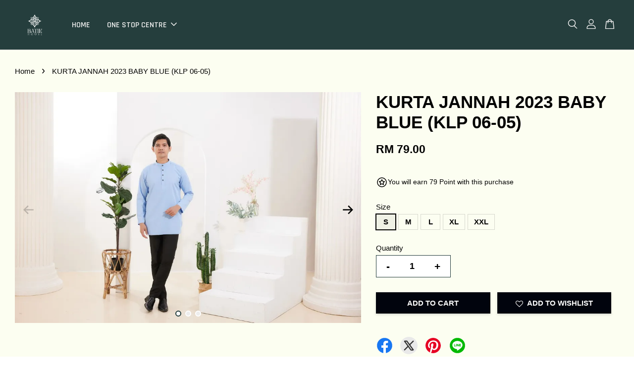

--- FILE ---
content_type: text/html; charset=UTF-8
request_url: https://www.uaofficial.com/products/kurta-jannah-2023-baby-blue-klp-06-05-
body_size: 36579
content:
<!doctype html>
<!--[if lt IE 7]><html class="no-js lt-ie9 lt-ie8 lt-ie7" lang="en"> <![endif]-->
<!--[if IE 7]><html class="no-js lt-ie9 lt-ie8" lang="en"> <![endif]-->
<!--[if IE 8]><html class="no-js lt-ie9" lang="en"> <![endif]-->
<!--[if IE 9 ]><html class="ie9 no-js"> <![endif]-->
<!--[if (gt IE 9)|!(IE)]><!--> <html class="no-js"> <!--<![endif]-->
<head>

  <!-- Basic page needs ================================================== -->
  <meta charset="utf-8">
  <meta http-equiv="X-UA-Compatible" content="IE=edge,chrome=1">

  
  <link rel="icon" href="https://cdn.store-assets.com/s/100496/f/15966725.png" />
  

  <!-- Title and description ================================================== -->
  <title>
  KURTA JANNAH 2023 BABY BLUE (KLP 06-05) &ndash; BATIK HOUSE MY
  </title>

  
  <meta name="description" content="KURTA JANNAH 2023 Colour : Baby Blue (KLP 06-05) Material : High Quality of Cotton Care label : No soaking, no washing machine and wash with cold water Shoulder x Chest x Sleeve Length x Length S (17&quot; x 40&quot; x 23&quot; x 30&quot;) M (17.5&quot; x 42&quot; x 23.5&quot; x 31&quot;) ">
  

  <!-- Social meta ================================================== -->
  

  <meta property="og:type" content="product">
  <meta property="og:title" content="KURTA JANNAH 2023 BABY BLUE (KLP 06-05)">
  <meta property="og:url" content="https://www.uaofficial.com/products/kurta-jannah-2023-baby-blue-klp-06-05-">
  
  <meta property="og:image" content="https://cdn.store-assets.com/s/100496/i/54808154.jpeg?width=480&format=webp">
  <meta property="og:image:secure_url" content="https://cdn.store-assets.com/s/100496/i/54808154.jpeg?width=480&format=webp">
  
  <meta property="og:image" content="https://cdn.store-assets.com/s/100496/i/54808158.jpeg?width=480&format=webp">
  <meta property="og:image:secure_url" content="https://cdn.store-assets.com/s/100496/i/54808158.jpeg?width=480&format=webp">
  
  <meta property="og:image" content="https://cdn.store-assets.com/s/100496/i/54808160.jpeg?width=480&format=webp">
  <meta property="og:image:secure_url" content="https://cdn.store-assets.com/s/100496/i/54808160.jpeg?width=480&format=webp">
  
  <meta property="og:price:amount" content="79">
  <meta property="og:price:currency" content="MYR">


<meta property="og:description" content="KURTA JANNAH 2023 Colour : Baby Blue (KLP 06-05) Material : High Quality of Cotton Care label : No soaking, no washing machine and wash with cold water Shoulder x Chest x Sleeve Length x Length S (17" x 40" x 23" x 30") M (17.5" x 42" x 23.5" x 31") ">
<meta property="og:site_name" content="BATIK HOUSE MY">



  <meta name="twitter:card" content="summary">




  <meta name="twitter:title" content="KURTA JANNAH 2023 BABY BLUE (KLP 06-05)">
  <meta name="twitter:description" content="KURTA JANNAH 2023
Colour &amp;nbsp; &amp;nbsp; &amp;nbsp;: Baby Blue (KLP 06-05)Material &amp;nbsp; &amp;nbsp;: High Quality of CottonCare label : No soaking, no washing machine and wash with &amp;nbsp;cold waterShoulder x C">
  <meta name="twitter:image" content="">
  <meta name="twitter:image:width" content="480">
  <meta name="twitter:image:height" content="480">




  <!-- Helpers ================================================== -->
  <link rel="canonical" href="https://www.uaofficial.com/products/kurta-jannah-2023-baby-blue-klp-06-05-">
  <meta name="viewport" content="width=device-width, initial-scale=1.0, minimum-scale=1.0, maximum-scale=3.0">
  <meta name="theme-color" content="">

  <!-- CSS ================================================== -->
  <link href="https://store-themes.easystore.co/100496/themes/2877/assets/timber.css?t=1769496392" rel="stylesheet" type="text/css" media="screen" />
  <link href="https://store-themes.easystore.co/100496/themes/2877/assets/theme.css?t=1769496392" rel="stylesheet" type="text/css" media="screen" />

  



<link href="https://fonts.googleapis.com/css?family=Rajdhani:400,600&display=swap" rel="stylesheet">


  <script src="//ajax.googleapis.com/ajax/libs/jquery/1.11.0/jquery.min.js" type="text/javascript" ></script>
  <!-- Header hook for plugins ================================================== -->
  
<!-- ScriptTags -->
<script>window.__st={'p': 'product', 'cid': ''};</script><script src='/assets/events.js'></script><script>(function(){function asyncLoad(){var urls=['/assets/traffic.js?v=1','https://apps.easystore.co/social-media-share/script.js?shop=uabutik.easy.co','https://apps.easystore.co/instagram-feed/script.js?shop=uabutik.easy.co','https://apps.easystore.co/facebook-login/script.js?shop=uabutik.easy.co&t=1748234372','https://apps.easystore.co/marketplace/shopee-malaysia/script.js?shop=uabutik.easy.co'];for(var i=0;i<urls.length;i++){var s=document.createElement('script');s.type='text/javascript';s.async=true;s.src=urls[i];var x=document.getElementsByTagName('script')[0];x.parentNode.insertBefore(s, x);}}window.attachEvent ? window.attachEvent('onload', asyncLoad) : window.addEventListener('load', asyncLoad, false);})();</script>
<!-- /ScriptTags -->


  
<!--[if lt IE 9]>
<script src="//cdnjs.cloudflare.com/ajax/libs/html5shiv/3.7.2/html5shiv.min.js" type="text/javascript" ></script>
<script src="https://store-themes.easystore.co/100496/themes/2877/assets/respond.min.js?t=1769496392" type="text/javascript" ></script>
<link href="https://store-themes.easystore.co/100496/themes/2877/assets/respond-proxy.html" id="respond-proxy" rel="respond-proxy" />
<link href="//www.uaofficial.com/search?q=33f06f463e2f1ad4078afe91a26b6b26" id="respond-redirect" rel="respond-redirect" />
<script src="//www.uaofficial.com/search?q=33f06f463e2f1ad4078afe91a26b6b26" type="text/javascript"></script>
<![endif]-->



  <script src="https://store-themes.easystore.co/100496/themes/2877/assets/modernizr.min.js?t=1769496392" type="text/javascript" ></script>

  
  
  <script>
  (function(i,s,o,g,r,a,m){i['GoogleAnalyticsObject']=r;i[r]=i[r]||function(){
  (i[r].q=i[r].q||[]).push(arguments)},i[r].l=1*new Date();a=s.createElement(o),
  m=s.getElementsByTagName(o)[0];a.async=1;a.src=g;m.parentNode.insertBefore(a,m)
  })(window,document,'script','https://www.google-analytics.com/analytics.js','ga');

  ga('create', '', 'auto','myTracker');
  ga('myTracker.send', 'pageview');

  </script>
  
<!-- Snippet:global/head: Google Search Console -->
<meta name="google-site-verification" content="6Juk1P74CVDdZ1vvp4uS-a27FNUrICwU5fR4d1grbG8" />
<!-- /Snippet -->

<!-- Snippet:global/head: Instagram Feed -->
<link rel="stylesheet" href="https://apps.easystore.co/assets/css/instagram-feed/insta-feed-style.css">
<!-- /Snippet -->

<!-- Snippet:global/head: Shopee Malaysia -->
<link type="text/css" rel="stylesheet" href="https://apps.easystore.co/assets/css/marketplace/main.css?v1.7">
<!-- /Snippet -->

</head>

<body id="kurta-jannah-2023-baby-blue--klp-06-05-" class="template-product  has-sticky-btm-bar" >

  <ul id="MobileNav" class="mobile-nav">
  
  <li class="mobile-nav_icon-x">
    
      




  	
  	<span class="MobileNavTrigger icon icon-x"></span>
  </li>
  
  
  <li class="mobile-nav__link" aria-haspopup="true">
    
    <a href="/" >
      HOME
    </a>
    
  </li>
  
  
  <li class="mobile-nav__link" aria-haspopup="true">
    
    
    <a href="/collections/all" class="mobile-nav__parent-link">
      ONE STOP CENTRE
    </a>
    <span class="mobile-nav__sublist-trigger">
      <span class="icon-fallback-text mobile-nav__sublist-expand">
  <span class="icon icon-plus" aria-hidden="true"></span>
  <span class="fallback-text">+</span>
</span>
<span class="icon-fallback-text mobile-nav__sublist-contract">
  <span class="icon icon-minus" aria-hidden="true"></span>
  <span class="fallback-text">-</span>
</span>

    </span>
    <ul class="mobile-nav__sublist">
      
      
      <li class="mobile-nav__sublist-link" aria-haspopup="true">
        
        
        <a href="/collections/batik-malaysia" class="mobile-nav__parent-link">
          KOLEKSI BATIK MALAYSIA
        </a>
        <span class="mobile-nav__sublist-trigger"><span class="icon-fallback-text mobile-nav__sublist-expand">
  <span class="icon icon-plus" aria-hidden="true"></span>
  <span class="fallback-text">+</span>
</span>
<span class="icon-fallback-text mobile-nav__sublist-contract">
  <span class="icon icon-minus" aria-hidden="true"></span>
  <span class="fallback-text">-</span>
</span>
</span>
        <ul class="mobile-nav__sublist"> 
          
          
          <li class="mobile-nav__sublist-link" aria-haspopup="true">
            
            <a href="/collections/batik-malaysia-short" >
              BATIK MALAYSIA SHORT
            </a>
            
          </li>
          
          
          <li class="mobile-nav__sublist-link" aria-haspopup="true">
            
            <a href="/collections/batik-malaysia-long" >
              BATIK MALAYSIA LONG
            </a>
            
          </li>
          
        </ul>
        
      </li>
      
      
      <li class="mobile-nav__sublist-link" aria-haspopup="true">
        
        
        <a href="/collections/ua-batik" class="mobile-nav__parent-link">
          KOLEKSI BATIK NUSANTARA
        </a>
        <span class="mobile-nav__sublist-trigger"><span class="icon-fallback-text mobile-nav__sublist-expand">
  <span class="icon icon-plus" aria-hidden="true"></span>
  <span class="fallback-text">+</span>
</span>
<span class="icon-fallback-text mobile-nav__sublist-contract">
  <span class="icon icon-minus" aria-hidden="true"></span>
  <span class="fallback-text">-</span>
</span>
</span>
        <ul class="mobile-nav__sublist"> 
          
          
          <li class="mobile-nav__sublist-link" aria-haspopup="true">
            
            <a href="/collections/short-sleeve-shirt-batik" >
              BATIK NUSANTARA SHORT
            </a>
            
          </li>
          
          
          <li class="mobile-nav__sublist-link" aria-haspopup="true">
            
            <a href="/collections/long-sleeve-shirt--batik-" >
              BATIK NUSANTARA LONG
            </a>
            
          </li>
          
        </ul>
        
      </li>
      
      
      <li class="mobile-nav__sublist-link" aria-haspopup="true">
        
        <a href="/collections/kurta-batik" >
          KOLEKSI KURTA BATIK
        </a>
        
      </li>
      
      
      <li class="mobile-nav__sublist-link" aria-haspopup="true">
        
        <a href="/collections/al-janah" >
          KOLEKSI KURTA LELAKI AL-JANNAH
        </a>
        
      </li>
      
      
      <li class="mobile-nav__sublist-link" aria-haspopup="true">
        
        <a href="/collections/tali-pinggang" >
          KOLEKSI TALI PINGGANG
        </a>
        
      </li>
      
      
      <li class="mobile-nav__sublist-link" aria-haspopup="true">
        
        <a href="/collections/kasut" >
          KOLEKSI KASUT LELAKI
        </a>
        
      </li>
      
      
      <li class="mobile-nav__sublist-link" aria-haspopup="true">
        
        
        <a href="/collections/koleksi-baju-perempuan" class="mobile-nav__parent-link">
          KOLEKSI BAJU PEREMPUAN
        </a>
        <span class="mobile-nav__sublist-trigger"><span class="icon-fallback-text mobile-nav__sublist-expand">
  <span class="icon icon-plus" aria-hidden="true"></span>
  <span class="fallback-text">+</span>
</span>
<span class="icon-fallback-text mobile-nav__sublist-contract">
  <span class="icon icon-minus" aria-hidden="true"></span>
  <span class="fallback-text">-</span>
</span>
</span>
        <ul class="mobile-nav__sublist"> 
          
          
          <li class="mobile-nav__sublist-link" aria-haspopup="true">
            
            <a href="/collections/women-s-cardigan-batik" >
              KOLEKSI CARDIGAN PEREMPUAN BATIK 
            </a>
            
          </li>
          
        </ul>
        
      </li>
      
      
      <li class="mobile-nav__sublist-link" aria-haspopup="true">
        
        <a href="/collections/baju-kemeja-plain" >
          KOLEKSI BAJU KEMEJA PLAIN
        </a>
        
      </li>
      
      
      <li class="mobile-nav__sublist-link" aria-haspopup="true">
        
        <a href="/collections/kurta-plain" >
          KOLEKSI KURTA LELAKI PLAIN
        </a>
        
      </li>
      
      
      <li class="mobile-nav__sublist-link" aria-haspopup="true">
        
        <a href="/collections/clearance-stok" >
          KOLEKSI PROMOSI
        </a>
        
      </li>
      
      
      <li class="mobile-nav__sublist-link" aria-haspopup="true">
        
        <a href="/collections/pants" >
          KOLEKSI SELUAR
        </a>
        
      </li>
      
      
      <li class="mobile-nav__sublist-link" aria-haspopup="true">
        
        <a href="/collections/koleksi-batik-house-x-arif-rafhan" >
          KOLEKSI BATIK HOUSE X ARIF RAFHAN
        </a>
        
      </li>
      
    </ul>
    
  </li>
  

  

  
  
  
  <li class="mobile-nav__link">
    <a href="/account/login">Log in</a>
  </li>
  
  <li class="mobile-nav__link">
    <a href="/account/register">Create account</a>
  </li>
  
  
  
  
  <li class="mobile-nav__link header-bar__search-wrapper">
    
    <div class="header-bar__module header-bar__search mobile-nav_search">
      
  <form action="/search" method="get" class="header-bar__search-form clearfix" role="search">
    
    <button type="submit" class="btn icon-fallback-text header-bar__search-submit">
      <span class="icon icon-search" aria-hidden="true"></span>
      <span class="fallback-text">Search</span>
    </button>
    <input type="search" name="q" value="" aria-label="Search" class="header-bar__search-input" placeholder="Search" autocomplete="off">
    <div class="dropdown" id="searchDropdown"></div>
    <input type="hidden" name="search_history" id="search_history">
  </form>




<script>
  var _search_history_listings = ""
  if(_search_history_listings != "") localStorage.setItem('searchHistory', JSON.stringify(_search_history_listings));

  function clearAll() {
    localStorage.removeItem('searchHistory');
  
    var customer = "";
    if(customer) {
      // Your logic to clear all data or call an endpoint
      fetch('/account/search_histories', {
          method: 'DELETE',
          headers: {
            "Content-Type": "application/json",
            "X-Requested-With": "XMLHttpRequest"
          },
          body: JSON.stringify({
            _token: "kiNPNegQSzLgDFISYo6q9yE7Mr6zuXk0HGdRaFJQ"
          }),
      })
      .then(response => response.json())
    }
  }
  // End - store view history in local storage
  
  // search history dropdown  
  var searchInputs = document.querySelectorAll('input[type=search]');
  
  if(searchInputs.length > 0) {
    
    searchInputs.forEach((searchInput)=>{
    
      searchInput.addEventListener('focus', function() {
        var searchDropdown = searchInput.closest('form').querySelector('#searchDropdown');
        searchDropdown.innerHTML = ''; // Clear existing items
  
        // retrieve data from local storage
        var searchHistoryData = JSON.parse(localStorage.getItem('searchHistory')) || [];
  
        // Convert JSON to string
        var search_history_json = JSON.stringify(searchHistoryData);
  
        // Set the value of the hidden input
        searchInput.closest('form').querySelector("#search_history").value = search_history_json;
  
        // create dropdown items
        var clearAllItem = document.createElement('div');
        clearAllItem.className = 'dropdown-item clear-all';
        clearAllItem.textContent = 'Clear';
        clearAllItem.addEventListener('click', function() {
            clearAll();
            searchDropdown.style.display = 'none';
            searchInput.classList.remove('is-focus');
        });
        searchDropdown.appendChild(clearAllItem);
  
        // create dropdown items
        searchHistoryData.forEach(function(item) {
          var dropdownItem = document.createElement('div');
          dropdownItem.className = 'dropdown-item';
          dropdownItem.textContent = item.term;
          dropdownItem.addEventListener('click', function() {
            searchInput.value = item.term;
            searchDropdown.style.display = 'none';
          });
          searchDropdown.appendChild(dropdownItem);
        });
  
        if(searchHistoryData.length > 0){
          // display the dropdown
          searchInput.classList.add('is-focus');
          document.body.classList.add('search-input-focus');
          searchDropdown.style.display = 'block';
        }
      });
  
      searchInput.addEventListener("focusout", (event) => {
        var searchDropdown = searchInput.closest('form').querySelector('#searchDropdown');
        searchInput.classList.remove('is-focus');
        searchDropdown.classList.add('transparent');
        setTimeout(()=>{
          searchDropdown.style.display = 'none';
          searchDropdown.classList.remove('transparent');
          document.body.classList.remove('search-input-focus');
        }, 400);
      });
    })
  }
  // End - search history dropdown
</script>
    </div>
    
  </li>
  
  
</ul>
<div id="MobileNavOutside" class="mobile-nav-outside"></div>


<div id="PageContainer" class="page-container">
  
<!-- Snippet:global/body_start: Console Extension -->
<div id='es_console' style='display: none;'>100496</div>
<!-- /Snippet -->
<link href="/assets/css/wishlist.css?v1.02" rel="stylesheet" type="text/css" media="screen" />
<link rel="stylesheet" href="https://cdnjs.cloudflare.com/ajax/libs/font-awesome/4.5.0/css/font-awesome.min.css">

<script src="/assets/js/wishlist/wishlist.js" type="text/javascript"></script>
  
    <style>
  .search-modal__form{
    position: relative;
  }
  
  .dropdown-wrapper {
    position: relative;
  }
  
  .dropdown-wrapper:hover .dropdown {
    display: block;
  }
  
  .header-icon-nav .dropdown {
    left: -80px;
  }
  
  .dropdown {
    display: none;
    position: absolute;
    top: 100%;
    left: 0px;
    width: 100%;
    padding: 8px;
    background-color: #fff;
    z-index: 1000;
    border-radius: 5px;
    border: 1px solid rgba(var(--color-foreground), 1);
    border-top: none;
    overflow-x: hidden;
    overflow-y: auto;
    max-height: 350px;
    min-width: 150px;
    box-shadow: 0 0 5px rgba(0,0,0,0.1);
  }
    
  .dropdown a{
    text-decoration: none;
    color: #000 !important;
  }
  
  .dropdown-item {
    padding: 0.4rem 2rem;
    cursor: pointer;
    line-height: 1.4;
    overflow: hidden;
    text-overflow: ellipsis;
    white-space: nowrap;
  }
  
  .dropdown-item:hover{
    background-color: #f3f3f3;
  }
  
  .search__input.is-focus{
    border-radius: 15px;
    border-bottom-left-radius: 0;
    border-bottom-right-radius: 0;
    border: 1px solid rgba(var(--color-foreground), 1);
    border-bottom: none;
    box-shadow: none;
  }
  
  .clear-all {
    text-align: right;
    padding: 0 2rem 0.2rem;
    line-height: 1;
    font-size: 70%;
    margin-bottom: -2px;
  }
  
  .clear-all:hover{
    background-color: #fff;
  }
  
  .referral-notification {
    position: absolute;
    top: 100%;
    right: -12px;
    background: white;
    border: 1px solid #e0e0e0;
    border-radius: 8px;
    box-shadow: 0 4px 12px rgba(0, 0, 0, 0.15);
    width: 280px;
    z-index: 1000;
    padding: 16px;
    margin-top: 8px;
    font-size: 14px;
    line-height: 1.4;
  }
  
  .referral-notification::before {
    content: '';
    position: absolute;
    top: -8px;
    right: 20px;
    width: 0;
    height: 0;
    border-left: 8px solid transparent;
    border-right: 8px solid transparent;
    border-bottom: 8px solid white;
  }
  
  .referral-notification::after {
    content: '';
    position: absolute;
    top: -9px;
    right: 20px;
    width: 0;
    height: 0;
    border-left: 8px solid transparent;
    border-right: 8px solid transparent;
    border-bottom: 8px solid #e0e0e0;
  }
  
  .referral-notification h4 {
    margin: 0 0 8px 0;
    color: #2196F3;
    font-size: 16px;
    font-weight: 600;
  }
  
  .referral-notification p {
    margin: 0 0 12px 0;
    color: #666;
  }
  
  .referral-notification .referral-code {
    background: #f5f5f5;
    padding: 8px;
    border-radius: 4px;
    font-family: monospace;
    font-size: 13px;
    text-align: center;
    margin: 8px 0;
    border: 1px solid #ddd;
  }
  
  .referral-notification .close-btn {
    position: absolute;
    top: 8px;
    right: 8px;
    background: none;
    border: none;
    font-size: 18px;
    color: #999;
    cursor: pointer;
    padding: 0;
    width: 20px;
    height: 20px;
    line-height: 1;
  }
  
  .referral-notification .close-btn:hover {
    color: #333;
  }
  
  .referral-notification .action-btn {
    background: #2196F3;
    color: white;
    border: none;
    padding: 8px 16px;
    border-radius: 4px;
    cursor: pointer;
    font-size: 12px;
    margin-right: 8px;
    margin-top: 8px;
  }
  
  .referral-notification .action-btn:hover {
    background: #1976D2;
  }
  
  .referral-notification .dismiss-btn {
    background: transparent;
    color: #666;
    border: 1px solid #ddd;
    padding: 8px 16px;
    border-radius: 4px;
    cursor: pointer;
    font-size: 12px;
    margin-top: 8px;
  }
  
  .referral-notification .dismiss-btn:hover {
    background: #f5f5f5;
  }
  .referral-modal__dialog {
    transform: translate(-50%, 0);
    transition: transform var(--duration-default) ease, visibility 0s;
    z-index: 10000;
    position: fixed;
    top: 20vh;
    left: 50%;
    width: 100%;
    max-width: 350px;
    box-shadow: 0 4px 12px rgba(0, 0, 0, 0.15);
    border-radius: 12px;
    background-color: #fff;
    color: #000;
    padding: 20px;
    text-align: center;
  }
  .modal-overlay.referral-modal-overlay {
    position: fixed;
    top: 0;
    left: 0;
    width: 100%;
    height: 100%;
    background-color: rgba(0, 0, 0, 0.7);
    z-index: 2001;
    display: block;
    opacity: 1;
    transition: opacity var(--duration-default) ease, visibility 0s;
  }
</style>

<header class="header-bar  sticky-topbar">
  <div class="header-bg-wrapper">
    <div class="header-wrapper wrapper">
      

      <div class="logo-header" role="banner">

              
                    <div class="h1 site-header__logo" itemscope itemtype="http://schema.org/Organization">
              
                    
                        
                      	
                          <a href="/" class="logo-wrapper" itemprop="url">
                            <img src="https://cdn.store-assets.com/s/100496/f/15966725.png?width=350&format=webp" alt="BATIK HOUSE MY" itemprop="logo">
                          </a>
                        

                    
              
                </div>
              

      </div>

      <div class="header-nav-bar medium-down--hide">
          
<ul class="site-nav large--text-center" id="AccessibleNav">
  
    
    
      <li >
        <a href="/"  class="site-nav__link">HOME</a>
      </li>
    
  
    
    
      
      <li class="site-nav--has-dropdown" aria-haspopup="true">
        <a href="/collections/all"  class="site-nav__link">
          ONE STOP CENTRE
          <span class="arrow-icon">
            <svg id="Layer_1" data-name="Layer 1" xmlns="http://www.w3.org/2000/svg" viewBox="0 0 100 100"><title>arrow down</title><path d="M50,78.18A7.35,7.35,0,0,1,44.82,76L3.15,34.36A7.35,7.35,0,1,1,13.55,24L50,60.44,86.45,24a7.35,7.35,0,1,1,10.4,10.4L55.21,76A7.32,7.32,0,0,1,50,78.18Z"/></svg>
          </span>
        </a>
        <ul class="site-nav__dropdown">
          
            
            
              
              <li class="site-nav_has-child">
                <a href="/collections/batik-malaysia"  class="site-nav__link">
                  KOLEKSI BATIK MALAYSIA
                </a>
                <ul class="site-nav__dropdown_level-3">
                  
                    
                    
                      <li >
                        <a href="/collections/batik-malaysia-short"  class="site-nav__link">BATIK MALAYSIA SHORT</a>
                      </li>
                    
                  
                    
                    
                      <li >
                        <a href="/collections/batik-malaysia-long"  class="site-nav__link">BATIK MALAYSIA LONG</a>
                      </li>
                    
                  
                </ul>
              </li>
            
          
            
            
              
              <li class="site-nav_has-child">
                <a href="/collections/ua-batik"  class="site-nav__link">
                  KOLEKSI BATIK NUSANTARA
                </a>
                <ul class="site-nav__dropdown_level-3">
                  
                    
                    
                      <li >
                        <a href="/collections/short-sleeve-shirt-batik"  class="site-nav__link">BATIK NUSANTARA SHORT</a>
                      </li>
                    
                  
                    
                    
                      <li >
                        <a href="/collections/long-sleeve-shirt--batik-"  class="site-nav__link">BATIK NUSANTARA LONG</a>
                      </li>
                    
                  
                </ul>
              </li>
            
          
            
            
              <li >
                <a href="/collections/kurta-batik"  class="site-nav__link">KOLEKSI KURTA BATIK</a>
              </li>
            
          
            
            
              <li >
                <a href="/collections/al-janah"  class="site-nav__link">KOLEKSI KURTA LELAKI AL-JANNAH</a>
              </li>
            
          
            
            
              <li >
                <a href="/collections/tali-pinggang"  class="site-nav__link">KOLEKSI TALI PINGGANG</a>
              </li>
            
          
            
            
              <li >
                <a href="/collections/kasut"  class="site-nav__link">KOLEKSI KASUT LELAKI</a>
              </li>
            
          
            
            
              
              <li class="site-nav_has-child">
                <a href="/collections/koleksi-baju-perempuan"  class="site-nav__link">
                  KOLEKSI BAJU PEREMPUAN
                </a>
                <ul class="site-nav__dropdown_level-3">
                  
                    
                    
                      <li >
                        <a href="/collections/women-s-cardigan-batik"  class="site-nav__link">KOLEKSI CARDIGAN PEREMPUAN BATIK </a>
                      </li>
                    
                  
                </ul>
              </li>
            
          
            
            
              <li >
                <a href="/collections/baju-kemeja-plain"  class="site-nav__link">KOLEKSI BAJU KEMEJA PLAIN</a>
              </li>
            
          
            
            
              <li >
                <a href="/collections/kurta-plain"  class="site-nav__link">KOLEKSI KURTA LELAKI PLAIN</a>
              </li>
            
          
            
            
              <li >
                <a href="/collections/clearance-stok"  class="site-nav__link">KOLEKSI PROMOSI</a>
              </li>
            
          
            
            
              <li >
                <a href="/collections/pants"  class="site-nav__link">KOLEKSI SELUAR</a>
              </li>
            
          
            
            
              <li >
                <a href="/collections/koleksi-batik-house-x-arif-rafhan"  class="site-nav__link">KOLEKSI BATIK HOUSE X ARIF RAFHAN</a>
              </li>
            
          
        </ul>
      </li>
    
  
  
  
      
        
          
        
          
        
      
  
  
  
</ul>

      </div>

      <div class="desktop-header-nav medium-down--hide">


        <div class="header-subnav">
          






          <div class="header-icon-nav">

                

                


                
                  
                    <div class="header-bar__module">
                      
  <a class="popup-with-form" href="#search-form">
    



	<svg class="icon-search svg-icon" id="Layer_1" data-name="Layer 1" xmlns="http://www.w3.org/2000/svg" viewBox="0 0 100 100"><title>icon-search</title><path d="M68.5,65.87a35.27,35.27,0,1,0-5.4,4.5l23.11,23.1a3.5,3.5,0,1,0,5-4.94ZM14.82,41A28.47,28.47,0,1,1,43.28,69.43,28.5,28.5,0,0,1,14.82,41Z"/></svg>    

  

  </a>



<!-- form itself -->
<div id="search-form" class="white-popup-block mfp-hide popup-search">
  <div class="popup-search-content">
    <form action="/search" method="get" class="input-group search-bar" role="search">
      
      <input type="search" name="q" value="" placeholder="Search" class="input-group-field" aria-label="Search" placeholder="Search" autocomplete="off">
      <div class="dropdown" id="searchDropdown"></div>
      <input type="hidden" name="search_history" id="search_history">
      <span class="input-group-btn">
        <button type="submit" class="btn icon-fallback-text">
          <span class="icon icon-search" aria-hidden="true"></span>
          <span class="fallback-text">Search</span>
        </button>
      </span>
    </form>
  </div>
</div>

<script src="https://store-themes.easystore.co/100496/themes/2877/assets/magnific-popup.min.js?t=1769496392" type="text/javascript" ></script>
<script>
$(document).ready(function() {
	$('.popup-with-form').magnificPopup({
		type: 'inline',
		preloader: false,
		focus: '#name',
      	mainClass: 'popup-search-bg-wrapper',

		// When elemened is focused, some mobile browsers in some cases zoom in
		// It looks not nice, so we disable it:
		callbacks: {
			beforeOpen: function() {
				if($(window).width() < 700) {
					this.st.focus = false;
				} else {
					this.st.focus = '#name';
				}
			}
		}
	});
  	$('.popup-search-content').click(function(event) {
      	if($(event.target).attr('class') == "popup-search-content") {
          $.magnificPopup.close();
        }
    });
});
</script>


<script>
  var _search_history_listings = ""
  if(_search_history_listings != "") localStorage.setItem('searchHistory', JSON.stringify(_search_history_listings));

  function clearAll() {
    localStorage.removeItem('searchHistory');
  
    var customer = "";
    if(customer) {
      // Your logic to clear all data or call an endpoint
      fetch('/account/search_histories', {
          method: 'DELETE',
          headers: {
            "Content-Type": "application/json",
            "X-Requested-With": "XMLHttpRequest"
          },
          body: JSON.stringify({
            _token: "kiNPNegQSzLgDFISYo6q9yE7Mr6zuXk0HGdRaFJQ"
          }),
      })
      .then(response => response.json())
    }
  }
  // End - store view history in local storage
  
  // search history dropdown  
  var searchInputs = document.querySelectorAll('input[type=search]');
  
  if(searchInputs.length > 0) {
    
    searchInputs.forEach((searchInput)=>{
    
      searchInput.addEventListener('focus', function() {
        var searchDropdown = searchInput.closest('form').querySelector('#searchDropdown');
        searchDropdown.innerHTML = ''; // Clear existing items
  
        // retrieve data from local storage
        var searchHistoryData = JSON.parse(localStorage.getItem('searchHistory')) || [];
  
        // Convert JSON to string
        var search_history_json = JSON.stringify(searchHistoryData);
  
        // Set the value of the hidden input
        searchInput.closest('form').querySelector("#search_history").value = search_history_json;
  
        // create dropdown items
        var clearAllItem = document.createElement('div');
        clearAllItem.className = 'dropdown-item clear-all';
        clearAllItem.textContent = 'Clear';
        clearAllItem.addEventListener('click', function() {
            clearAll();
            searchDropdown.style.display = 'none';
            searchInput.classList.remove('is-focus');
        });
        searchDropdown.appendChild(clearAllItem);
  
        // create dropdown items
        searchHistoryData.forEach(function(item) {
          var dropdownItem = document.createElement('div');
          dropdownItem.className = 'dropdown-item';
          dropdownItem.textContent = item.term;
          dropdownItem.addEventListener('click', function() {
            searchInput.value = item.term;
            searchDropdown.style.display = 'none';
          });
          searchDropdown.appendChild(dropdownItem);
        });
  
        if(searchHistoryData.length > 0){
          // display the dropdown
          searchInput.classList.add('is-focus');
          document.body.classList.add('search-input-focus');
          searchDropdown.style.display = 'block';
        }
      });
  
      searchInput.addEventListener("focusout", (event) => {
        var searchDropdown = searchInput.closest('form').querySelector('#searchDropdown');
        searchInput.classList.remove('is-focus');
        searchDropdown.classList.add('transparent');
        setTimeout(()=>{
          searchDropdown.style.display = 'none';
          searchDropdown.classList.remove('transparent');
          document.body.classList.remove('search-input-focus');
        }, 400);
      });
    })
  }
  // End - search history dropdown
</script>
                    </div>
                  
                




                
                  <div class="header-bar__module dropdown-wrapper">
                    
                      <a href="/account/login">



    <svg class="svg-icon" id="Layer_1" data-name="Layer 1" xmlns="http://www.w3.org/2000/svg" viewBox="0 0 100 100"><title>icon-profile</title><path d="M50,51.8A24.4,24.4,0,1,0,25.6,27.4,24.43,24.43,0,0,0,50,51.8ZM50,10A17.4,17.4,0,1,1,32.6,27.4,17.43,17.43,0,0,1,50,10Z"/><path d="M62.66,57.66H37.34a30.54,30.54,0,0,0-30.5,30.5V93.5a3.5,3.5,0,0,0,3.5,3.5H89.66a3.5,3.5,0,0,0,3.5-3.5V88.16A30.54,30.54,0,0,0,62.66,57.66ZM86.16,90H13.84V88.16a23.53,23.53,0,0,1,23.5-23.5H62.66a23.53,23.53,0,0,1,23.5,23.5Z"/></svg>

  
</a>

                      <!-- Referral Notification Popup for Desktop -->
                      <div id="referralNotification" class="referral-notification" style="display: none;">
                        <button class="close-btn" onclick="dismissReferralNotification()">&times;</button>
                        <div style="text-align: center; margin-bottom: 16px;">
                          <div style="width: 100px; height: 100px; margin: 0 auto;">
                            <img src="https://resources.easystore.co/storefront/icons/channels/vector_referral_program.svg">
                          </div>
                        </div>
                        <p id="referralSignupMessage" style="text-align: center; font-size: 14px; color: #666; margin: 0 0 20px 0;">
                          Your friend gifted you   credit! Sign up now to redeem.
                        </p>
                        <div style="text-align: center;">
                          <button class="btn" onclick="goToSignupPage()" style="width: 100%; color: #fff;">
                            Sign Up
                          </button>
                        </div>
                      </div>
                    
                  </div>
                

                <div class="header-bar__module cart-page-link-wrapper">
                  <span class="header-bar__sep" aria-hidden="true"></span>
                  <a class="CartDrawerTrigger cart-page-link">
                    



	<svg class="svg-icon" id="Layer_1" data-name="Layer 1" xmlns="http://www.w3.org/2000/svg" viewBox="0 0 100 100"><title>icon-bag</title><path d="M91.78,93.11,84.17,24.44a3.5,3.5,0,0,0-3.48-3.11H69.06C67.53,10.94,59.57,3,50,3S32.47,10.94,30.94,21.33H19.31a3.5,3.5,0,0,0-3.48,3.11L8.22,93.11A3.49,3.49,0,0,0,11.69,97H88.31a3.49,3.49,0,0,0,3.47-3.89ZM50,10c5.76,0,10.6,4.83,12,11.33H38.05C39.4,14.83,44.24,10,50,10ZM15.6,90l6.84-61.67h8.23v9.84a3.5,3.5,0,0,0,7,0V28.33H62.33v9.84a3.5,3.5,0,0,0,7,0V28.33h8.23L84.4,90Z"/></svg>	

  

                    <span class="cart-count header-bar__cart-count hidden-count">0</span>
                  </a>
                </div>

          </div>
        </div>



      </div>
      
	  <div class="mobile-header-icons large--hide">
        
        <div class="large--hide">
          
  <a class="popup-with-form" href="#search-form">
    



	<svg class="icon-search svg-icon" id="Layer_1" data-name="Layer 1" xmlns="http://www.w3.org/2000/svg" viewBox="0 0 100 100"><title>icon-search</title><path d="M68.5,65.87a35.27,35.27,0,1,0-5.4,4.5l23.11,23.1a3.5,3.5,0,1,0,5-4.94ZM14.82,41A28.47,28.47,0,1,1,43.28,69.43,28.5,28.5,0,0,1,14.82,41Z"/></svg>    

  

  </a>



<!-- form itself -->
<div id="search-form" class="white-popup-block mfp-hide popup-search">
  <div class="popup-search-content">
    <form action="/search" method="get" class="input-group search-bar" role="search">
      
      <input type="search" name="q" value="" placeholder="Search" class="input-group-field" aria-label="Search" placeholder="Search" autocomplete="off">
      <div class="dropdown" id="searchDropdown"></div>
      <input type="hidden" name="search_history" id="search_history">
      <span class="input-group-btn">
        <button type="submit" class="btn icon-fallback-text">
          <span class="icon icon-search" aria-hidden="true"></span>
          <span class="fallback-text">Search</span>
        </button>
      </span>
    </form>
  </div>
</div>

<script src="https://store-themes.easystore.co/100496/themes/2877/assets/magnific-popup.min.js?t=1769496392" type="text/javascript" ></script>
<script>
$(document).ready(function() {
	$('.popup-with-form').magnificPopup({
		type: 'inline',
		preloader: false,
		focus: '#name',
      	mainClass: 'popup-search-bg-wrapper',

		// When elemened is focused, some mobile browsers in some cases zoom in
		// It looks not nice, so we disable it:
		callbacks: {
			beforeOpen: function() {
				if($(window).width() < 700) {
					this.st.focus = false;
				} else {
					this.st.focus = '#name';
				}
			}
		}
	});
  	$('.popup-search-content').click(function(event) {
      	if($(event.target).attr('class') == "popup-search-content") {
          $.magnificPopup.close();
        }
    });
});
</script>


<script>
  var _search_history_listings = ""
  if(_search_history_listings != "") localStorage.setItem('searchHistory', JSON.stringify(_search_history_listings));

  function clearAll() {
    localStorage.removeItem('searchHistory');
  
    var customer = "";
    if(customer) {
      // Your logic to clear all data or call an endpoint
      fetch('/account/search_histories', {
          method: 'DELETE',
          headers: {
            "Content-Type": "application/json",
            "X-Requested-With": "XMLHttpRequest"
          },
          body: JSON.stringify({
            _token: "kiNPNegQSzLgDFISYo6q9yE7Mr6zuXk0HGdRaFJQ"
          }),
      })
      .then(response => response.json())
    }
  }
  // End - store view history in local storage
  
  // search history dropdown  
  var searchInputs = document.querySelectorAll('input[type=search]');
  
  if(searchInputs.length > 0) {
    
    searchInputs.forEach((searchInput)=>{
    
      searchInput.addEventListener('focus', function() {
        var searchDropdown = searchInput.closest('form').querySelector('#searchDropdown');
        searchDropdown.innerHTML = ''; // Clear existing items
  
        // retrieve data from local storage
        var searchHistoryData = JSON.parse(localStorage.getItem('searchHistory')) || [];
  
        // Convert JSON to string
        var search_history_json = JSON.stringify(searchHistoryData);
  
        // Set the value of the hidden input
        searchInput.closest('form').querySelector("#search_history").value = search_history_json;
  
        // create dropdown items
        var clearAllItem = document.createElement('div');
        clearAllItem.className = 'dropdown-item clear-all';
        clearAllItem.textContent = 'Clear';
        clearAllItem.addEventListener('click', function() {
            clearAll();
            searchDropdown.style.display = 'none';
            searchInput.classList.remove('is-focus');
        });
        searchDropdown.appendChild(clearAllItem);
  
        // create dropdown items
        searchHistoryData.forEach(function(item) {
          var dropdownItem = document.createElement('div');
          dropdownItem.className = 'dropdown-item';
          dropdownItem.textContent = item.term;
          dropdownItem.addEventListener('click', function() {
            searchInput.value = item.term;
            searchDropdown.style.display = 'none';
          });
          searchDropdown.appendChild(dropdownItem);
        });
  
        if(searchHistoryData.length > 0){
          // display the dropdown
          searchInput.classList.add('is-focus');
          document.body.classList.add('search-input-focus');
          searchDropdown.style.display = 'block';
        }
      });
  
      searchInput.addEventListener("focusout", (event) => {
        var searchDropdown = searchInput.closest('form').querySelector('#searchDropdown');
        searchInput.classList.remove('is-focus');
        searchDropdown.classList.add('transparent');
        setTimeout(()=>{
          searchDropdown.style.display = 'none';
          searchDropdown.classList.remove('transparent');
          document.body.classList.remove('search-input-focus');
        }, 400);
      });
    })
  }
  // End - search history dropdown
</script>
        </div>


        <!--  Mobile cart  -->
        <div class="large--hide">
          <a class="CartDrawerTrigger cart-page-link mobile-cart-page-link">
            



	<svg class="svg-icon" id="Layer_1" data-name="Layer 1" xmlns="http://www.w3.org/2000/svg" viewBox="0 0 100 100"><title>icon-bag</title><path d="M91.78,93.11,84.17,24.44a3.5,3.5,0,0,0-3.48-3.11H69.06C67.53,10.94,59.57,3,50,3S32.47,10.94,30.94,21.33H19.31a3.5,3.5,0,0,0-3.48,3.11L8.22,93.11A3.49,3.49,0,0,0,11.69,97H88.31a3.49,3.49,0,0,0,3.47-3.89ZM50,10c5.76,0,10.6,4.83,12,11.33H38.05C39.4,14.83,44.24,10,50,10ZM15.6,90l6.84-61.67h8.23v9.84a3.5,3.5,0,0,0,7,0V28.33H62.33v9.84a3.5,3.5,0,0,0,7,0V28.33h8.23L84.4,90Z"/></svg>	

  

            <span class="cart-count hidden-count">0</span>
          </a>
        </div>

        <!--  Mobile hamburger  -->
        <div class="large--hide">
          <a class="mobile-nav-trigger MobileNavTrigger">
            



    <svg class="svg-icon" id="Layer_1" data-name="Layer 1" xmlns="http://www.w3.org/2000/svg" viewBox="0 0 100 100"><title>icon-nav-menu</title><path d="M6.7,26.34H93a3.5,3.5,0,0,0,0-7H6.7a3.5,3.5,0,0,0,0,7Z"/><path d="M93.3,46.5H7a3.5,3.5,0,0,0,0,7H93.3a3.5,3.5,0,1,0,0-7Z"/><path d="M93.3,73.66H7a3.5,3.5,0,1,0,0,7H93.3a3.5,3.5,0,0,0,0-7Z"/></svg>

  

          </a>
        </div>
      
        
          
          <!-- Referral Notification Modal for Mobile -->
          <details-modal class="referral-modal" id="referralMobileModal">
            <details>
              <summary class="referral-modal__toggle" aria-haspopup="dialog" aria-label="Open referral modal" style="display: none;">
              </summary>
              <div class="modal-overlay referral-modal-overlay"></div>
              <div class="referral-modal__dialog" role="dialog" aria-modal="true" aria-label="Referral notification">
                <div class="referral-modal__content">
                  <button type="button" class="modal__close-button" aria-label="Close" onclick="closeMobileReferralModal()" style="position: absolute; top: 16px; right: 16px; background: none; border: none; font-size: 24px; cursor: pointer;">
                    &times;
                  </button>

                  <div style="margin-bottom: 24px;">
                    <div style="width: 120px; height: 120px; margin: 0 auto 20px;">
                      <img src="https://resources.easystore.co/storefront/icons/channels/vector_referral_program.svg" style="width: 100%; height: 100%;">
                    </div>
                  </div>

                  <p id="referralSignupMessageMobile" style="font-size: 16px; color: #333; margin: 0 0 30px 0; line-height: 1.5;">
                    Your friend gifted you   credit! Sign up now to redeem.
                  </p>

                  <button type="button" class="btn" onclick="goToSignupPageFromMobile()" style="width: 100%; color: #fff;">
                    Sign Up
                  </button>
                </div>
              </div>
            </details>
          </details-modal>
          
        
      
      </div>


    </div>
  </div>
</header>






    
    <main class="wrapper main-content" role="main">
      <div class="grid">
          <div class="grid__item">
            
  
            
<div itemscope itemtype="http://schema.org/Product">

  <meta itemprop="url" content="https://www.uaofficial.com/products/kurta-jannah-2023-baby-blue-klp-06-05-">
  <meta itemprop="image" content="https://cdn.store-assets.com/s/100496/i/54808154.jpeg?width=480&format=webp">
  

  <div class="section-header section-header--breadcrumb medium--hide small--hide">
    
<nav class="breadcrumb" role="navigation" aria-label="breadcrumbs">
  <a href="/" title="Back to the homepage">Home</a>

  

    
    <span aria-hidden="true" class="breadcrumb__sep">&rsaquo;</span>
    <span>KURTA JANNAH 2023 BABY BLUE (KLP 06-05)</span>

  
</nav>


  </div>
  
  <div class="product-single">
    <div class="grid product-single__hero">
      <div class="grid__item large--seven-twelfths">
        
        <div id="ProductPhoto" class="product-slider flexslider-has-thumbs">
          <div id="overlayZoom"></div>
          
          <div class="flexslider transparent">
            <ul class="slides">
              
              <li data-thumb="https://cdn.store-assets.com/s/100496/i/54808154.jpeg?width=1024&format=webp" id="image-id-54808154">
                <div class="slide-img product-zoomable mfp-Images" data-image-id="54808154" data-image-type="Images" href="https://cdn.store-assets.com/s/100496/i/54808154.jpeg?width=1024&format=webp">
                  <img src="https://cdn.store-assets.com/s/100496/i/54808154.jpeg?width=1024&format=webp" alt="photo_6087045411484317498_w" onmousemove="zoomIn(event)" onmouseout="zoomOut()">
                </div>
              </li>
              
              <li data-thumb="https://cdn.store-assets.com/s/100496/i/54808158.jpeg?width=1024&format=webp" id="image-id-54808158">
                <div class="slide-img product-zoomable mfp-Images" data-image-id="54808158" data-image-type="Images" href="https://cdn.store-assets.com/s/100496/i/54808158.jpeg?width=1024&format=webp">
                  <img src="https://cdn.store-assets.com/s/100496/i/54808158.jpeg?width=1024&format=webp" alt="photo_6087045411484317503_w" onmousemove="zoomIn(event)" onmouseout="zoomOut()">
                </div>
              </li>
              
              <li data-thumb="https://cdn.store-assets.com/s/100496/i/54808160.jpeg?width=1024&format=webp" id="image-id-54808160">
                <div class="slide-img product-zoomable mfp-Images" data-image-id="54808160" data-image-type="Images" href="https://cdn.store-assets.com/s/100496/i/54808160.jpeg?width=1024&format=webp">
                  <img src="https://cdn.store-assets.com/s/100496/i/54808160.jpeg?width=1024&format=webp" alt="photo_6087045411484317505_w" onmousemove="zoomIn(event)" onmouseout="zoomOut()">
                </div>
              </li>
              
            </ul>
          </div>
          
        </div>


        
        <ul class="gallery hidden">
          
            
            
              <li data-image-id="54808154" class="gallery__item" data-mfp-src="https://cdn.store-assets.com/s/100496/i/54808154.jpeg?width=1024&format=webp">
              </li>
            

          
            
            
              <li data-image-id="54808158" class="gallery__item" data-mfp-src="https://cdn.store-assets.com/s/100496/i/54808158.jpeg?width=1024&format=webp">
              </li>
            

          
            
            
              <li data-image-id="54808160" class="gallery__item" data-mfp-src="https://cdn.store-assets.com/s/100496/i/54808160.jpeg?width=1024&format=webp">
              </li>
            

          
          
        </ul>
        

        
<!-- Snippet:product/content_left: Product Label -->

<!-- /Snippet -->

      </div>
      <div class="grid__item large--five-twelfths">
          <div class="product_option-detail option_tags-wrapper">

            
            <h1 itemprop="name">KURTA JANNAH 2023 BABY BLUE (KLP 06-05)</h1>

            <div itemprop="offers" itemscope itemtype="http://schema.org/Offer">
              

              <meta itemprop="priceCurrency" content="MYR">
              <link itemprop="availability" href="https://schema.org/InStock">

              <div class="product-single__prices">
                <span id="ProductPrice" class="product-single__price" itemprop="price" content="79">
                  <span class=money data-ori-price='79.00'>RM  79.00 </span>
                </span>

                <s style="display: none;" id="ComparePrice" class="product-single__sale-price" data-expires="">
                  <span class=money data-ori-price='79.00'>RM  79.00 </span>
                </s>
                <span id="ComparePricePercent" class="product-single__sale-percent"></span>
              </div>

              <form action="/cart/add" method="post" enctype="multipart/form-data" data-addtocart='{"id":9377963,"name":"KURTA JANNAH 2023 BABY BLUE (KLP 06-05)","sku":"","price":79.0,"quantity":1,"variant":"S","category":"PRA RAMADHAN\u0026quot;KOLEKSI KURTA LELAKI PLAIN","brands":""}' id="AddToCartForm">
                <input type="hidden" name="_token" value="kiNPNegQSzLgDFISYo6q9yE7Mr6zuXk0HGdRaFJQ">
                  
<!-- Snippet:product/field_top: Shopee Malaysia -->
  <div id='rating_app252c9f9349aabc04'>
  </div>
<!-- /Snippet -->
<style>
.sf_promo-promo-label, #sf_promo-view-more-tag, .sf_promo-label-unclickable:hover {
    color: #E60B0B
}
</style>
<div class="sf_promo-tag-wrapper">
    <div id="sf_promo-tag-label"></div>
    <div class="sf_promo-tag-container">
        <div id="sf_promo-tag"></div>
        <a id="sf_promo-view-more-tag" class="sf_promo-promo-label hide" onclick="getPromotionList(true)">View More</a>
    </div>
</div>
<style>
.sf_point_earn-tag-wrapper {
    margin-bottom: 20px;
}
.sf_point_earn-tag-container {
    padding: 5px 0;
    border-radius: 5px;
    font-size: 14px;
    width: fit-content;
    display: flex;
    column-gap: 5px;
    color: #000;
}
.sf_point_earn-tag-container svg {
    width: 24px;
    height: 24px;
    flex-shrink: 0;
}
</style>

<div class="sf_point_earn-tag-wrapper" style="display: none;">
    <div class="sf_point_earn-tag-container">
        <svg id="a" data-name="Layer 2" xmlns="http://www.w3.org/2000/svg" viewBox="0 0 24 24">
            <path d="m12,21.75c-5.38,0-9.75-4.37-9.75-9.75S6.62,2.25,12,2.25s9.75,4.37,9.75,9.75-4.37,9.75-9.75,9.75Zm0-18C7.45,3.75,3.75,7.45,3.75,12s3.7,8.25,8.25,8.25,8.25-3.7,8.25-8.25S16.55,3.75,12,3.75Zm-3.28,13.73c-.16,0-.31-.05-.44-.14-.23-.17-.35-.45-.3-.73l.56-3.27-2.38-2.31c-.2-.2-.28-.5-.19-.77.09-.27.32-.47.61-.51l3.28-.48,1.47-2.97c.25-.51,1.09-.51,1.35,0l1.47,2.97,3.28.48c.28.04.52.24.61.51.09.27.01.57-.19.77l-2.38,2.31.56,3.27c.05.28-.07.57-.3.73-.23.17-.54.19-.79.06l-2.92-1.54-2.93,1.54c-.11.06-.23.09-.35.09Zm-.42-6.47l1.57,1.53c.18.17.26.42.22.66l-.37,2.16,1.94-1.02c.22-.12.48-.11.7,0l1.93,1.02-.37-2.16c-.04-.24.04-.49.22-.66l1.57-1.53-2.16-.31c-.24-.04-.46-.19-.57-.41l-.97-1.96-.97,1.96c-.11.22-.32.38-.57.41l-2.16.31Z" stroke-width="0"/>
        </svg>
        <div id="sf_point_earn-tag"></div>
    </div>
</div>


<script>
  document.addEventListener("DOMContentLoaded", function() {
    var variantSelect = document.getElementById("productSelect-main-product") || document.getElementById("productSelect");
    var variants = [{"id":42838256,"title":"S","sku":"","taxable":false,"barcode":null,"available":true,"inventory_quantity":4,"featured_image":{"id":54808154,"alt":"photo_6087045411484317498_w","img_url":"https:\/\/cdn.store-assets.com\/s\/100496\/i\/54808154.jpeg","src":"https:\/\/cdn.store-assets.com\/s\/100496\/i\/54808154.jpeg","height":1600,"width":2400,"position":1,"type":"Images"},"price":7900,"compare_at_price":7900,"is_enabled":true,"options":["S"],"option1":"S","option2":null,"option3":null,"points":{"type":"earn","value":79}},{"id":42838257,"title":"M","sku":"","taxable":false,"barcode":null,"available":true,"inventory_quantity":4,"featured_image":null,"price":7900,"compare_at_price":7900,"is_enabled":true,"options":["M"],"option1":"M","option2":null,"option3":null,"points":{"type":"earn","value":79}},{"id":42838258,"title":"L","sku":"","taxable":false,"barcode":null,"available":true,"inventory_quantity":4,"featured_image":null,"price":7900,"compare_at_price":7900,"is_enabled":true,"options":["L"],"option1":"L","option2":null,"option3":null,"points":{"type":"earn","value":79}},{"id":42838259,"title":"XL","sku":"","taxable":false,"barcode":null,"available":true,"inventory_quantity":4,"featured_image":null,"price":7900,"compare_at_price":7900,"is_enabled":true,"options":["XL"],"option1":"XL","option2":null,"option3":null,"points":{"type":"earn","value":79}},{"id":42838260,"title":"XXL","sku":"","taxable":false,"barcode":null,"available":true,"inventory_quantity":4,"featured_image":null,"price":7900,"compare_at_price":7900,"is_enabled":true,"options":["XXL"],"option1":"XXL","option2":null,"option3":null,"points":{"type":"earn","value":79}}];
    var pointTitle = "Point";

    function updateEarnPoints() {
      var selectedVariantId = variantSelect.value; 
      var selectedVariant = variants.find(v => v.id == selectedVariantId); 

      if (selectedVariant && selectedVariant.points) {
        var earnValue = selectedVariant.points.value || 0;
 
        var translationText = "You will earn data data2 with this purchase";
        translationText = translationText.replace("data", earnValue).replace("data2", pointTitle);

        document.getElementById("sf_point_earn-tag").innerText = translationText;

        document.querySelector(".sf_point_earn-tag-wrapper").style.display = "block";
      }
    }

    if (variantSelect) {
      variantSelect.addEventListener("change", updateEarnPoints);
      updateEarnPoints();
    }
  });
</script>
				<div class="product-option-wrapper">
                  




                  <select name="id" id="productSelect" class="product-single__variants">
                    
                      

                        <option  selected="selected"  data-sku="" value="42838256">S - <span class=money data-ori-price='7,900.00'>RM  7,900.00 </span></option>

                      
                    
                      

                        <option  data-sku="" value="42838257">M - <span class=money data-ori-price='7,900.00'>RM  7,900.00 </span></option>

                      
                    
                      

                        <option  data-sku="" value="42838258">L - <span class=money data-ori-price='7,900.00'>RM  7,900.00 </span></option>

                      
                    
                      

                        <option  data-sku="" value="42838259">XL - <span class=money data-ori-price='7,900.00'>RM  7,900.00 </span></option>

                      
                    
                      

                        <option  data-sku="" value="42838260">XXL - <span class=money data-ori-price='7,900.00'>RM  7,900.00 </span></option>

                      
                    
                  </select>

                  
				
                  <div class="product-single__quantity">
                    <label for="Quantity">Quantity</label>
                    <div>
                      <div class="cart-qty-adjust">
                        <span class="product-single__btn-qty-adjust" data-adjust="0">
                          -
                        </span>
                        <input type="number" id="Quantity" name="quantity" value="1" min="1" class="quantity-selector cart__quantity-selector">
                        <span class="product-single__btn-qty-adjust" data-adjust="1">
                          +
                        </span>
                      </div>
                    </div>
                  </div>

                </div>
                

                <button type="submit" name="add" id="AddToCart" class="btn addToCart-btn">
                  <span id="AddToCartText">Add to Cart</span>
                </button>
                <a class="btn addToCart-btn top-addToCart-btn hide medium--hide small--hide">
                  



	<svg class="svg-icon" id="Layer_1" data-name="Layer 1" xmlns="http://www.w3.org/2000/svg" viewBox="0 0 100 100"><title>icon-bag</title><path d="M91.78,93.11,84.17,24.44a3.5,3.5,0,0,0-3.48-3.11H69.06C67.53,10.94,59.57,3,50,3S32.47,10.94,30.94,21.33H19.31a3.5,3.5,0,0,0-3.48,3.11L8.22,93.11A3.49,3.49,0,0,0,11.69,97H88.31a3.49,3.49,0,0,0,3.47-3.89ZM50,10c5.76,0,10.6,4.83,12,11.33H38.05C39.4,14.83,44.24,10,50,10ZM15.6,90l6.84-61.67h8.23v9.84a3.5,3.5,0,0,0,7,0V28.33H62.33v9.84a3.5,3.5,0,0,0,7,0V28.33h8.23L84.4,90Z"/></svg>	

  
<span id="AddToCartText">Add to Cart</span>
                </a>
                <a id="add_to_wishlist--9377963" class="btn wishlist" data-is-wishlisted="" onclick="handleWishlistClick(event, '', '9377963')">
  <input type="hidden" id="wishlist_token" value="kiNPNegQSzLgDFISYo6q9yE7Mr6zuXk0HGdRaFJQ">
  <span>
    <span class="wishlist-love-icon pd-page-wishlist">
      
        <i class="fa fa-heart-o" style="margin-right: 5px;"></i>
      
    </span>
    Add to wishlist
  </span>
</a>

                <div id="floating_action-bar" class="floating-action-bar large--hide">
                  <div class="floating-action-bar-wrapper">
                    
                      
                      
                      
                      
                      
                      <a href="/" class="btn btn-back-home">
                        <img src="https://cdn.easystore.blue/s/201/f/5590.png?width=150&format=webp"/>
                        <div>
                          Home
                        </div>
                      </a>
                      
                    
                    <button type="submit" id="MobileAddToCart" name="add" class="btn addToCart-btn" data-float-btn="1">
                      <span id="AddToCartText" class="AddToCartTexts">Add to Cart</span>
                    </button>
                  </div>
                </div>

              </form>

              
                
  
  





<div class="social-sharing is-clean" data-permalink="https://www.uaofficial.com/products/kurta-jannah-2023-baby-blue-klp-06-05-">

  
    <a target="_blank" href="//www.facebook.com/sharer.php?u=https://www.uaofficial.com/products/kurta-jannah-2023-baby-blue-klp-06-05-" class="share-facebook">
      



    <svg class="facebook-share-icon-svg circle-share-icon" xmlns="http://www.w3.org/2000/svg" xmlns:xlink="http://www.w3.org/1999/xlink" viewBox="0 0 1024 1024"><defs><clipPath id="clip-path"><rect x="62.11" y="62.04" width="899.89" height="899.96" fill="none"/></clipPath></defs><title>Facebook</title><g id="Layer_1" data-name="Layer 1"><g clip-path="url(#clip-path)"><path d="M962,512C962,263.47,760.53,62,512,62S62,263.47,62,512c0,224.61,164.56,410.77,379.69,444.53V642.08H327.43V512H441.69V412.86c0-112.78,67.18-175.08,170-175.08,49.23,0,100.73,8.79,100.73,8.79V357.31H655.65c-55.9,0-73.34,34.69-73.34,70.28V512H707.12l-20,130.08H582.31V956.53C797.44,922.77,962,736.61,962,512Z" fill="#1877f2"/></g><path d="M687.17,642.08l20-130.08H582.31V427.59c0-35.59,17.44-70.28,73.34-70.28h56.74V246.57s-51.5-8.79-100.73-8.79c-102.79,0-170,62.3-170,175.08V512H327.43V642.08H441.69V956.53a454.61,454.61,0,0,0,140.62,0V642.08Z" fill="#fff"/></g></svg>

  

    </a>
  

  
    <a target="_blank" href="//twitter.com/share?text=KURTA JANNAH 2023 BABY BLUE (KLP 06-05)&amp;url=https://www.uaofficial.com/products/kurta-jannah-2023-baby-blue-klp-06-05-" class="share-twitter">
      



    <svg class="twitter-share-icon-svg circle-share-icon" viewBox="0 0 24 24" style="padding: 4px;background: #e9e9e9;border-radius: 50%;" stroke-width="2" stroke="currentColor" fill="none" stroke-linecap="round" stroke-linejoin="round">
      <path stroke="none" d="M0 0h24v24H0z" fill="none" style="fill: none;"/>
      <path d="M4 4l11.733 16h4.267l-11.733 -16z" style="fill: none;" />
      <path d="M4 20l6.768 -6.768m2.46 -2.46l6.772 -6.772" style="fill: none;" />
    </svg>

  

    </a>
  

  

    
      <a target="_blank" href="//pinterest.com/pin/create/button/?url=https://www.uaofficial.com/products/kurta-jannah-2023-baby-blue-klp-06-05-&amp;media=&amp;description=KURTA JANNAH 2023 BABY BLUE (KLP 06-05)" class="share-pinterest">
        



    <svg class="pinterest-share-icon-svg circle-share-icon" xmlns="http://www.w3.org/2000/svg" viewBox="0 0 1024 1024"><title>Pinterest</title><g id="Layer_1" data-name="Layer 1"><circle cx="512" cy="512" r="450" fill="#fff"/><path d="M536,962H488.77a23.77,23.77,0,0,0-3.39-.71,432.14,432.14,0,0,1-73.45-10.48c-9-2.07-18-4.52-26.93-6.8a7.6,7.6,0,0,1,.35-1.33c.6-1,1.23-2,1.85-3,18.19-29.57,34.11-60.23,43.17-93.95,7.74-28.83,14.9-57.82,22.3-86.74,2.91-11.38,5.76-22.77,8.77-34.64,2.49,3.55,4.48,6.77,6.83,9.69,15.78,19.58,36.68,31.35,60.16,39,25.41,8.3,51.34,8.07,77.41,4.11C653.11,770,693.24,748.7,726.79,715c32.57-32.73,54.13-72.14,68.33-115.76,12-37,17.81-75.08,19.08-114,1-30.16-1.94-59.73-11.72-88.36C777.38,323.39,728.1,271.81,658,239.82c-45.31-20.67-93.27-28.06-142.89-26.25a391.16,391.16,0,0,0-79.34,10.59c-54.59,13.42-103.37,38.08-143.29,78-61.1,61-91.39,134.14-83.34,221.41,2.3,25,8.13,49.08,18.84,71.86,15.12,32.14,37.78,56.78,71,70.8,11.87,5,20.67.54,23.82-12,2.91-11.56,5.5-23.21,8.88-34.63,2.72-9.19,1.2-16.84-5.15-24-22.84-25.84-31.36-56.83-30.88-90.48A238.71,238.71,0,0,1,300,462.16c10.93-55.27,39.09-99.84,85.3-132.46,33.39-23.56,71-35.54,111.53-38.54,30.47-2.26,60.5,0,89.89,8.75,27.38,8.16,51.78,21.59,71.77,42.17,31.12,32,44.38,71.35,45.61,115.25a383.11,383.11,0,0,1-3.59,61.18c-4.24,32-12.09,63-25.45,92.47-11.37,25.09-26,48-47.45,65.79-23.66,19.61-50.51,28.9-81.43,23.69-34-5.75-57.66-34-57.56-68.44,0-13.46,4.16-26.09,7.8-38.78,8.67-30.19,18-60.2,26.45-90.46,5.26-18.82,9.13-38,6.91-57.8-1.58-14.1-5.77-27.31-15.4-38-16.55-18.4-37.68-22.29-60.75-17-23.26,5.3-39.56,20.36-51.58,40.26-15,24.89-20.26,52.22-19.2,81a179.06,179.06,0,0,0,13.3,62.7,9.39,9.39,0,0,1,.07,5.31c-17.12,72.65-33.92,145.37-51.64,217.87-9.08,37.15-14.72,74.52-13.67,112.8.13,4.55,0,9.11,0,14.05-1.62-.67-3.06-1.22-4.46-1.86A452,452,0,0,1,103.27,700.4,441.83,441.83,0,0,1,63.54,547.58c-.41-5.44-1-10.86-1.54-16.29V492.71c.51-5.3,1.13-10.58,1.52-15.89A436.78,436.78,0,0,1,84,373,451.34,451.34,0,0,1,368.54,85.49a439.38,439.38,0,0,1,108.28-22c5.31-.39,10.59-1,15.89-1.52h38.58c1.64.28,3.26.65,4.9.81,14.34,1.42,28.77,2.2,43,4.3a439.69,439.69,0,0,1,140.52,45.62c57.3,29.93,106.14,70.19,146,121.07Q949,340.12,960.52,474.86c.4,4.64,1,9.27,1.48,13.91v46.46a22.06,22.06,0,0,0-.7,3.36,426.12,426.12,0,0,1-10.51,74.23C930,702,886.41,778.26,819.48,840.65c-75.94,70.81-166,110.69-269.55,119.84C545.29,960.91,540.65,961.49,536,962Z" fill="#e60023"/></g></svg>

  

      </a>
    

  
  
  
    <a target="_blank" href="//social-plugins.line.me/lineit/share?url=https://www.uaofficial.com/products/kurta-jannah-2023-baby-blue-klp-06-05-" class="share-line">
      



    <svg class="line-share-icon-svg circle-share-icon" xmlns="http://www.w3.org/2000/svg" viewBox="0 0 1024 1024"><title>LINE</title><g id="Layer_1" data-name="Layer 1"><circle cx="512" cy="512" r="450" fill="#00b900"/><g id="TYPE_A" data-name="TYPE A"><path d="M811.32,485c0-133.94-134.27-242.9-299.32-242.9S212.68,351,212.68,485c0,120.07,106.48,220.63,250.32,239.65,9.75,2.1,23,6.42,26.37,14.76,3,7.56,2,19.42,1,27.06,0,0-3.51,21.12-4.27,25.63-1.3,7.56-6,29.59,25.93,16.13s172.38-101.5,235.18-173.78h0c43.38-47.57,64.16-95.85,64.16-149.45" fill="#fff"/><path d="M451.18,420.26h-21a5.84,5.84,0,0,0-5.84,5.82V556.5a5.84,5.84,0,0,0,5.84,5.82h21A5.83,5.83,0,0,0,457,556.5V426.08a5.83,5.83,0,0,0-5.83-5.82" fill="#00b900"/><path d="M595.69,420.26h-21a5.83,5.83,0,0,0-5.83,5.82v77.48L509.1,422.85a5.39,5.39,0,0,0-.45-.59l0,0a4,4,0,0,0-.35-.36l-.11-.1a3.88,3.88,0,0,0-.31-.26l-.15-.12-.3-.21-.18-.1-.31-.17-.18-.09-.34-.15-.19-.06c-.11-.05-.23-.08-.34-.12l-.21-.05-.33-.07-.25,0a3,3,0,0,0-.31,0l-.3,0H483.26a5.83,5.83,0,0,0-5.83,5.82V556.5a5.83,5.83,0,0,0,5.83,5.82h21a5.83,5.83,0,0,0,5.83-5.82V479l59.85,80.82a5.9,5.9,0,0,0,1.47,1.44l.07,0c.11.08.23.15.35.22l.17.09.28.14.28.12.18.06.39.13.09,0a5.58,5.58,0,0,0,1.49.2h21a5.83,5.83,0,0,0,5.84-5.82V426.08a5.83,5.83,0,0,0-5.84-5.82" fill="#00b900"/><path d="M400.57,529.66H343.52V426.08a5.81,5.81,0,0,0-5.82-5.82h-21a5.82,5.82,0,0,0-5.83,5.82V556.49h0a5.75,5.75,0,0,0,1.63,4,.34.34,0,0,0,.08.09l.09.08a5.75,5.75,0,0,0,4,1.63h83.88a5.82,5.82,0,0,0,5.82-5.83v-21a5.82,5.82,0,0,0-5.82-5.83" fill="#00b900"/><path d="M711.64,452.91a5.81,5.81,0,0,0,5.82-5.83v-21a5.82,5.82,0,0,0-5.82-5.83H627.76a5.79,5.79,0,0,0-4,1.64l-.06.06-.1.11a5.8,5.8,0,0,0-1.61,4h0v130.4h0a5.75,5.75,0,0,0,1.63,4,.34.34,0,0,0,.08.09l.08.08a5.78,5.78,0,0,0,4,1.63h83.88a5.82,5.82,0,0,0,5.82-5.83v-21a5.82,5.82,0,0,0-5.82-5.83h-57v-22h57a5.82,5.82,0,0,0,5.82-5.84v-21a5.82,5.82,0,0,0-5.82-5.83h-57v-22Z" fill="#00b900"/></g></g></svg>

  

    </a>
  

</div>

              
              <hr class="hr--clear hr--small">
            </div>

            
          </div>
      </div>
      
      <div class="grid__item">
        <link href="/assets/css/promotion.css?v2.94" rel="stylesheet" type="text/css" media="screen" />
 <style>
.sf_promo-ribbon{
  color: #D6E440;
  background-color: #D6E440
}
.sf_promo-ribbon-text,
.sf_promo-ribbon-text span{
  color: #fff;
  color: #fff;
}

</style>


  <div id="promotion-section" class="sf_promo-container">
    <div id="sf_promo-container" >
    </div>
    <div class="text-center">
      <button id="get-more-promotion" class="btn btn--secondary hide" onclick="getPromotionList(true)">View More</button>
    </div>
  </div>
  <div class="text-center">
    <button id="view-more-promotion" class="btn btn--secondary hide" onclick="expandPromoSection()">View More</button>
  </div>


<script>var shop_money_format = "<span class=money data-ori-price='{{amount}}'>RM  {{amount}} </span>";</script>
<script src="/assets/js/promotion/promotion.js?v1.11" type="text/javascript"></script>

<script>

  var param = {limit:5, page:1};

  function getPromotionList(load_more){

    var element = document.getElementById("sf_promo-container"),
        promo_section = document.getElementById("promotion-section"),
        promo_btn = document.getElementById("get-more-promotion"),
        view_more_btn = document.getElementById("view-more-promotion"),
        view_more_tag_btn = document.getElementById("sf_promo-view-more-tag"),
        page_value = parseInt(param.page);

    if(load_more) {
      view_more_tag_btn.classList.add("sf_promo-is-loading");
      promo_btn.classList.add("btn--loading");
    }

    $.ajax({
      type: "GET",
      data: param,
      dataType: 'json',
      url: "/products/kurta-jannah-2023-baby-blue-klp-06-05-/promotions",
      success: function(response){

        document.getElementById("sf_promo-container").innerHTML += response.html;


        var promotion_tag_html = "";
        var promotion_tag_label_html = "";

        var total_addon_discount = 0;

        if(response.data.total_promotions > 0){
          promotion_tag_label_html += `<div style="display:block;"><label>Promotions</label></div>`;

          for (let promotion of response.data.promotions) {
            var label_class = "sf_promo-label-unclickable",
                svg_icon = "";
            if(promotion.promotion_applies_to == "add_on_item" && (promotion.is_free_gift == false || promotion.prerequisite_subtotal_range == null)) { 
              total_addon_discount += 1;
              label_class = "sf_promo-label-clickable";
              svg_icon = `<svg class="sf_promo-svg-icon" xmlns="http://www.w3.org/2000/svg" class="icon icon-tabler icon-tabler-chevron-right" viewBox="0 0 24 24" stroke-width="2.8" stroke="currentColor" fill="none" stroke-linecap="round" stroke-linejoin="round">
                            <path stroke="none" d="M0 0h24v24H0z" fill="none"/>
                            <polyline points="9 6 15 12 9 18" />
                          </svg>`;
            }
            promotion_tag_html +=
            ` <a onclick="promoScrollToView('${promotion.id}')" class="sf_promo-promo-label ${label_class}">
                <b class="sf_promo-tag-label-title">${promotion.title.replace('&', '&amp;').replace('>','&gt;').replace('<','&lt;').replace('/','&sol;').replace('“', '&quot;').replace("'","&#39;") }</b>${svg_icon}
              </a>
            `;
          }
        }

        if(total_addon_discount > 1 && !load_more){
          promo_section.classList.add('sf_promo-container-height-opacity','sf_promo-container-white-gradient')
          view_more_btn.classList.remove("hide");
        }else{
          promo_section.classList.remove('sf_promo-container-height-opacity','sf_promo-container-white-gradient')
          view_more_btn.classList.add("hide");
        }

        if(response.data.page_count > param.page) {
          view_more_tag_btn.classList.remove("hide");
          promo_btn.classList.remove("hide");
        }else{
          view_more_tag_btn.classList.add("hide");
          promo_btn.classList.add("hide");
        }

        document.getElementById("sf_promo-tag-label").innerHTML = promotion_tag_label_html;
        document.getElementById("sf_promo-tag").innerHTML += promotion_tag_html;

        view_more_tag_btn.classList.remove("sf_promo-is-loading");
        promo_btn.classList.remove("btn--loading");


        promoVariantDetailInitial()

        page_value = isNaN(page_value) ? 0 : page_value;
        page_value++;

        param.page = page_value;
      },
      error: function(xhr){

      }
    });
  }

  var is_show_product_page = "1"

  if(is_show_product_page){
    getPromotionList();
  }
</script>

        <div class="product-description rte" itemprop="description">
          <link href='/assets/css/froala_style.min.css' rel='stylesheet' type='text/css'/><div class='fr-view'><p id="isPasted">KURTA JANNAH 2023</p><p><br>Colour &nbsp; &nbsp; &nbsp;: Baby Blue (KLP 06-05)<br><br>Material &nbsp; &nbsp;: High Quality of Cotton<br><br>Care label : No soaking, no washing machine and wash with &nbsp;cold water<br><br><br><br>Shoulder x Chest x Sleeve Length x Length<br><br>S (17" x 40" x 23" x 30")<br><br>M (17.5" x 42" x 23.5" x 31")<br><br>L (18" x 44" x 24" x 32")<br><br>XL (18.5" x 46" x 24" 32.5")<br><br>XXL (19.5" x 48" x 24" x 33")</p></div>
        </div>       
        
<!-- Snippet:product/description_bottom: Shopee Malaysia -->
  <div id='comment_app252c9f9349aabc04' class="display-none" style="margin-bottom: 20px;">
    <div class="comment-card-wrapper">
      <div class="comment-header" style="margin-top:20px;"></div>
      <div class="comment-content-init" style="margin-top:20px;"></div>
    </div>
  </div>
  <div id='comment-modal_app252c9f9349aabc04' data-modal-visible="false" class="comment-modal display-none">
    <div class="comment-modal-wrapper">
      <span data-apps-id="app252c9f9349aabc04" class="close toggle-modal">&times;</span>
      <div class="comment-content comment-modal-content"></div>
    </div>
    <div data-apps-id="app252c9f9349aabc04" class="comment-modal-backdrop"></div>
  </div>
  
<!-- /Snippet -->

      </div>
    </div>
  </div>

  
    <div id="recommend-products-content" class="wrapper">
</div>
<script>
  $(function() {
    console.log("Product recommendation enabled.");
    $.ajax({
      url: "/products/kurta-jannah-2023-baby-blue-klp-06-05-/recommend",
      type: 'GET',
      dataType: "json",
      success: function(res){
        if(res.status == "success"){
          console.log("Success");
          $('#recommend-products-content').html(res.html);
          theme.cache.$productGridImages = $('body').find('.grid-link__image--product');
          theme.equalHeights();

          var allCookies = document.cookie.split(";");
          var cookies = {};
          for (var i=0; i<allCookies.length; i++){
            var pair = allCookies[i].split("=");
            cookies[(pair[0]+'').trim()] = unescape(pair[1]);
          }
          var shopCurrency = 'MYR';
          var selectedCurrency = cookies['currency'] != undefined ? cookies['currency'] : 'MYR';
          Currency.convertAll(shopCurrency, selectedCurrency);
        }
        else{
          console.log("Not Success");
        }
      },
      fail: function(){
        console.log("Failed");
      }
    });
  });
</script>


  

</div>

<!-- Snippet:product/content_bottom: Shopee Malaysia -->
  <script type="application/javascript">
    
    let ShopeeMalaysiaIntervalId = null;

    function productCommentsShopeeMalaysiaCallBack(){

      if (typeof getShopeeMalaysiaProductComments == 'function' && typeof getShopeeMalaysiaProductRating == 'function') { 

        getShopeeMalaysiaProductComments('9377963');

        if(['ShopeeMalaysia', 'ShopeeTaiwan', 'ShopeeSingapore', 'ShopeeThailand'].includes('ShopeeMalaysia')){

          getShopeeMalaysiaProductRating('9377963');
        }
        clearInterval(ShopeeMalaysiaIntervalId);
      }
    }

    if (typeof getShopeeMalaysiaProductComments == 'function' && typeof getShopeeMalaysiaProductRating == 'function') { 

      getShopeeMalaysiaProductComments('9377963');

      if(['ShopeeMalaysia', 'ShopeeTaiwan', 'ShopeeSingapore', 'ShopeeThailand'].includes('ShopeeMalaysia')){

        getShopeeMalaysiaProductRating('9377963');
      }
    }
    else{

      let intervalId = setInterval(productCommentsShopeeMalaysiaCallBack, 1000);
      ShopeeMalaysiaIntervalId = intervalId;
    }

  </script>
<!-- /Snippet -->




<script src="https://store-themes.easystore.co/100496/themes/2877/assets/jquery.flexslider.min.js?t=1769496392" type="text/javascript" ></script>

<script type="text/javascript">
  $(".flexslider").addClass("transparent");
    var mobileSize = true;
	if(window.innerWidth > 768){
      	mobileSize = false;
    }
  window.timberSlider = window.timberSlider || {};

  timberSlider.cacheSelectors = function () {
    timberSlider.cache = {
      $slider: $('.flexslider')
    }
  };

  timberSlider.init = function () {
    timberSlider.cacheSelectors();
    timberSlider.sliders(); 
    $(".flexslider").removeClass("transparent");
    
  };

  timberSlider.sliders = function () {
    var $slider = timberSlider.cache.$slider,
        sliderArgs = {
          animation: 'slide',
          animationSpeed: 500,
          pauseOnHover: true,
          keyboard: false,
          slideshow: false,
          slideshowSpeed: '4000',
          smoothHeight: false,
          touch: true,
          animationLoop: false,
          controlNav: true ,
        };

    if ($slider.length) {

      if ($slider.find('li').length === 1) {
        sliderArgs.slideshow = false;
        sliderArgs.slideshowSpeed = 0;
        sliderArgs.controlNav = false;
        sliderArgs.directionNav = false;
      }

      $slider.flexslider(sliderArgs);
    }    
  };
  

  // Initialize slider on doc ready
  
  $(document).ready(function() {
    timberSlider.init();
  });

</script>




	<script src="/assets/option_selection_tag.js?v2" type="text/javascript" ></script>


<script>
  $(document).ready(function(){
     // Hide the add to cart button when price less than 0
    var money = $("#ProductPrice").find(".money").text();
    var price = Number(money.replace(/[^0-9\.]+/g,""));
    var d = $("[data-addtocart]").data("addtocart");
    var app_currency = $( "[name='currencies'] option:selected" ).val();
    d.currency = app_currency;

    

    view_cart = "View cart";
    continue_shopping = "Continue shopping";

    $("#Quantity").change(function(){
      var d = $("[data-addtocart]").data("addtocart");
      var new_val = $(this).val();  
      var app_currency = $( "[name='currencies'] option:selected" ).val();

      d.currency = app_currency; 
      d.quantity = new_val;
      $("[data-addtocart]").data("addtocart",d);
    });

    $("body").on("change",".single-option-selector",function(){

      var money = $("#ProductPrice").find(".money").text();
      var price = Number(money.replace(/[^0-9\.]+/g,""));
      var app_currency = $( "[name='currencies'] option:selected" ).val();
      var v = "";
      $(".single-option-selector input:checked").each(function( index ) {
        v += ","+ $(this).val();
      });

      d.variant = v.substring(1);
      d.price = price;
      d.currency = app_currency;
      
      if(price <= 0){
        $(".addToCart-btn, .BuyNowButton").hide();
        $("#floating_action-bar").hide();
        $(".product-single__quantity").addClass('is-hide');    
      }else{
        $(".addToCart-btn, .BuyNowButton").show();  
        $("#floating_action-bar").show();  
        $(".product-single__quantity").removeClass('is-hide');  
        $("[data-addtocart]").data("addtocart",d);
      }

    });

    // retrieve & store view history in local storage
    var productViewHistoryData = [];
    var storedProductViewHistory = localStorage.getItem('productViewHistory');

    if(storedProductViewHistory !== null) {
    	productViewHistoryData = JSON.parse(storedProductViewHistory);
    }

    if(productViewHistoryData.length > 0) {
      var currentViewedProduct = {"product_id":9377963,"viewed_at":"2026-01-29T16:12:11.422+08:00"}
      var currentViewedAt = new Date(currentViewedProduct.viewed_at);
      var matchProductID = false;
    
      productViewHistoryData.forEach(data => {
        // Check if product_id is similar
        if (data.product_id == currentViewedProduct.product_id) {
          var previousViewedAt = new Date(data.viewed_at);
          if (currentViewedAt > previousViewedAt) {
            data.viewed_at = currentViewedProduct.viewed_at;
          }
          matchProductID = true;
        }
      });
    
      // sort "viewed_at" desc
      productViewHistoryData.sort((a, b) => {
        var viewedAt1 = new Date(a.viewed_at);
        var viewedAt2 = new Date(b.viewed_at);
        return viewedAt2 - viewedAt1;
      });
    	
      if (!matchProductID) {
        productViewHistoryData.unshift(currentViewedProduct);
      }
    }
    else {
    	productViewHistoryData.push({"product_id":9377963,"viewed_at":"2026-01-29T16:12:11.422+08:00"});
    }
    
    productViewHistoryData = JSON.stringify(productViewHistoryData);
    localStorage.setItem('productViewHistory', productViewHistoryData);
  
    // End - retrieve & store view history in local storage
  });

EasyStore.money_format = "<span class=money data-ori-price='{{amount}}'>RM  {{amount}} </span>";
var selectCallback = function(variant, selector) {
  // console.log('variant, selector',variant, selector);
  timber.productPage({
    money_format: "<span class=money data-ori-price='{{amount}}'>RM  {{amount}} </span>",
    variant: variant,
    selector: selector,
    translations: {
      add_to_cart : "Add to Cart",
      sold_out : "Sold Out",
      unavailable : "Unavailable"
    }
  });
};

jQuery(function($) {
  // new EasyStore.OptionSelectors('productSelectTag', {
  // 	product: {"id":9377963,"handle":"kurta-jannah-2023-baby-blue-klp-06-05-","name":"KURTA JANNAH 2023 BABY BLUE (KLP 06-05)","title":"KURTA JANNAH 2023 BABY BLUE (KLP 06-05)","url":"\/products\/kurta-jannah-2023-baby-blue-klp-06-05-","share_url":"https:\/\/www.uaofficial.com\/products\/kurta-jannah-2023-baby-blue-klp-06-05-","price":79,"price_min":"79.0","price_max":"79.0","price_varies":false,"compare_at_price":79,"compare_at_price_min":"79.0","compare_at_price_max":"79.0","compare_at_price_varies":false,"available":true,"options_with_values":[{"name":"Size","position":1,"values":["S","M","L","XL","XXL"]}],"options_by_name":{"Size":{"name":"Size","position":1,"values":["S","M","L","XL","XXL"]}},"options":["Size"],"has_only_default_variant":false,"sole_variant_id":null,"variants":[{"id":42838256,"title":"S","sku":"","taxable":false,"barcode":null,"available":true,"inventory_quantity":4,"featured_image":{"id":54808154,"alt":"photo_6087045411484317498_w","img_url":"https:\/\/cdn.store-assets.com\/s\/100496\/i\/54808154.jpeg","src":"https:\/\/cdn.store-assets.com\/s\/100496\/i\/54808154.jpeg","height":1600,"width":2400,"position":1,"type":"Images"},"price":7900,"compare_at_price":7900,"is_enabled":true,"options":["S"],"option1":"S","option2":null,"option3":null,"points":{"type":"earn","value":79}},{"id":42838257,"title":"M","sku":"","taxable":false,"barcode":null,"available":true,"inventory_quantity":4,"featured_image":null,"price":7900,"compare_at_price":7900,"is_enabled":true,"options":["M"],"option1":"M","option2":null,"option3":null,"points":{"type":"earn","value":79}},{"id":42838258,"title":"L","sku":"","taxable":false,"barcode":null,"available":true,"inventory_quantity":4,"featured_image":null,"price":7900,"compare_at_price":7900,"is_enabled":true,"options":["L"],"option1":"L","option2":null,"option3":null,"points":{"type":"earn","value":79}},{"id":42838259,"title":"XL","sku":"","taxable":false,"barcode":null,"available":true,"inventory_quantity":4,"featured_image":null,"price":7900,"compare_at_price":7900,"is_enabled":true,"options":["XL"],"option1":"XL","option2":null,"option3":null,"points":{"type":"earn","value":79}},{"id":42838260,"title":"XXL","sku":"","taxable":false,"barcode":null,"available":true,"inventory_quantity":4,"featured_image":null,"price":7900,"compare_at_price":7900,"is_enabled":true,"options":["XXL"],"option1":"XXL","option2":null,"option3":null,"points":{"type":"earn","value":79}}],"selected_variant":{"id":42838256,"title":"S","sku":"","taxable":false,"barcode":null,"available":true,"inventory_quantity":4,"featured_image":{"id":54808154,"alt":"photo_6087045411484317498_w","img_url":"https:\/\/cdn.store-assets.com\/s\/100496\/i\/54808154.jpeg","src":"https:\/\/cdn.store-assets.com\/s\/100496\/i\/54808154.jpeg","height":1600,"width":2400,"position":1,"type":"Images"},"price":7900,"compare_at_price":7900,"is_enabled":true,"options":["S"],"option1":"S","option2":null,"option3":null,"points":{"type":"earn","value":79}},"first_available_variant":{"id":42838256,"title":"S","sku":"","taxable":false,"barcode":null,"available":true,"inventory_quantity":4,"featured_image":{"id":54808154,"alt":"photo_6087045411484317498_w","img_url":"https:\/\/cdn.store-assets.com\/s\/100496\/i\/54808154.jpeg","src":"https:\/\/cdn.store-assets.com\/s\/100496\/i\/54808154.jpeg","height":1600,"width":2400,"position":1,"type":"Images"},"price":7900,"compare_at_price":7900,"is_enabled":true,"options":["S"],"option1":"S","option2":null,"option3":null,"points":{"type":"earn","value":79}},"selected_or_first_available_variant":{"id":42838256,"title":"S","sku":"","taxable":false,"barcode":null,"available":true,"inventory_quantity":4,"featured_image":{"id":54808154,"alt":"photo_6087045411484317498_w","img_url":"https:\/\/cdn.store-assets.com\/s\/100496\/i\/54808154.jpeg","src":"https:\/\/cdn.store-assets.com\/s\/100496\/i\/54808154.jpeg","height":1600,"width":2400,"position":1,"type":"Images"},"price":7900,"compare_at_price":7900,"is_enabled":true,"options":["S"],"option1":"S","option2":null,"option3":null,"points":{"type":"earn","value":79}},"img_url":"https:\/\/cdn.store-assets.com\/s\/100496\/i\/54808154.jpeg","featured_image":{"id":54808154,"alt":"photo_6087045411484317498_w","img_url":"https:\/\/cdn.store-assets.com\/s\/100496\/i\/54808154.jpeg","src":"https:\/\/cdn.store-assets.com\/s\/100496\/i\/54808154.jpeg","height":1600,"width":2400,"position":1,"type":"Images"},"secondary_image":{"id":54808158,"alt":"photo_6087045411484317503_w","img_url":"https:\/\/cdn.store-assets.com\/s\/100496\/i\/54808158.jpeg","src":"https:\/\/cdn.store-assets.com\/s\/100496\/i\/54808158.jpeg","height":1600,"width":2400,"position":2,"type":"Images"},"images":[{"id":54808154,"alt":"photo_6087045411484317498_w","img_url":"https:\/\/cdn.store-assets.com\/s\/100496\/i\/54808154.jpeg","src":"https:\/\/cdn.store-assets.com\/s\/100496\/i\/54808154.jpeg","height":1600,"width":2400,"position":1,"type":"Images"},{"id":54808158,"alt":"photo_6087045411484317503_w","img_url":"https:\/\/cdn.store-assets.com\/s\/100496\/i\/54808158.jpeg","src":"https:\/\/cdn.store-assets.com\/s\/100496\/i\/54808158.jpeg","height":1600,"width":2400,"position":2,"type":"Images"},{"id":54808160,"alt":"photo_6087045411484317505_w","img_url":"https:\/\/cdn.store-assets.com\/s\/100496\/i\/54808160.jpeg","src":"https:\/\/cdn.store-assets.com\/s\/100496\/i\/54808160.jpeg","height":1600,"width":2400,"position":3,"type":"Images"}],"media":[{"id":54808154,"alt":"photo_6087045411484317498_w","img_url":"https:\/\/cdn.store-assets.com\/s\/100496\/i\/54808154.jpeg","src":"https:\/\/cdn.store-assets.com\/s\/100496\/i\/54808154.jpeg","height":1600,"width":2400,"position":1,"type":"Images"},{"id":54808158,"alt":"photo_6087045411484317503_w","img_url":"https:\/\/cdn.store-assets.com\/s\/100496\/i\/54808158.jpeg","src":"https:\/\/cdn.store-assets.com\/s\/100496\/i\/54808158.jpeg","height":1600,"width":2400,"position":2,"type":"Images"},{"id":54808160,"alt":"photo_6087045411484317505_w","img_url":"https:\/\/cdn.store-assets.com\/s\/100496\/i\/54808160.jpeg","src":"https:\/\/cdn.store-assets.com\/s\/100496\/i\/54808160.jpeg","height":1600,"width":2400,"position":3,"type":"Images"}],"featured_media":{"id":54808154,"alt":"photo_6087045411484317498_w","img_url":"https:\/\/cdn.store-assets.com\/s\/100496\/i\/54808154.jpeg","src":"https:\/\/cdn.store-assets.com\/s\/100496\/i\/54808154.jpeg","height":1600,"width":2400,"position":1,"type":"Images"},"metafields":{"channels":{"app252c9f9349aabc04":"1","app97b6cc4df0a6acb5":"1","app049b5c54202c40a5":"1"}},"expires":null,"published_at":"2023-03-15T16:21:59.000+08:00","created_at":"2023-03-15T16:22:04.000+08:00","is_wishlisted":null,"content":"<link href='\/assets\/css\/froala_style.min.css' rel='stylesheet' type='text\/css'\/><div class='fr-view'><p id=\"isPasted\">KURTA JANNAH 2023<\/p><p><br>Colour &nbsp; &nbsp; &nbsp;: Baby Blue (KLP 06-05)<br><br>Material &nbsp; &nbsp;: High Quality of Cotton<br><br>Care label : No soaking, no washing machine and wash with &nbsp;cold water<br><br><br><br>Shoulder x Chest x Sleeve Length x Length<br><br>S (17\" x 40\" x 23\" x 30\")<br><br>M (17.5\" x 42\" x 23.5\" x 31\")<br><br>L (18\" x 44\" x 24\" x 32\")<br><br>XL (18.5\" x 46\" x 24\" 32.5\")<br><br>XXL (19.5\" x 48\" x 24\" x 33\")<\/p><\/div>","description":"<link href='\/assets\/css\/froala_style.min.css' rel='stylesheet' type='text\/css'\/><div class='fr-view'><p id=\"isPasted\">KURTA JANNAH 2023<\/p><p><br>Colour &nbsp; &nbsp; &nbsp;: Baby Blue (KLP 06-05)<br><br>Material &nbsp; &nbsp;: High Quality of Cotton<br><br>Care label : No soaking, no washing machine and wash with &nbsp;cold water<br><br><br><br>Shoulder x Chest x Sleeve Length x Length<br><br>S (17\" x 40\" x 23\" x 30\")<br><br>M (17.5\" x 42\" x 23.5\" x 31\")<br><br>L (18\" x 44\" x 24\" x 32\")<br><br>XL (18.5\" x 46\" x 24\" 32.5\")<br><br>XXL (19.5\" x 48\" x 24\" x 33\")<\/p><\/div>","meta_description":"KURTA JANNAH 2023 Colour : Baby Blue (KLP 06-05) Material : High Quality of Cotton Care label : No soaking, no washing machine and wash with cold water Shoulder x Chest x Sleeve Length x Length S (17\" x 40\" x 23\" x 30\") M (17.5\" x 42\" x 23.5\" x 31\") ","brands":[],"tags":[],"vendor":null,"collections":[{"handle":"kurta-plain","title":"KOLEKSI KURTA LELAKI PLAIN"}],"view_history":{"product_id":9377963,"viewed_at":"2026-01-29T16:12:11.422+08:00"},"is_hidden":false,"promotions":[]}
  // });
  new EasyStore.OptionSelectors('productSelect', {
    product: {"id":9377963,"handle":"kurta-jannah-2023-baby-blue-klp-06-05-","name":"KURTA JANNAH 2023 BABY BLUE (KLP 06-05)","title":"KURTA JANNAH 2023 BABY BLUE (KLP 06-05)","url":"\/products\/kurta-jannah-2023-baby-blue-klp-06-05-","share_url":"https:\/\/www.uaofficial.com\/products\/kurta-jannah-2023-baby-blue-klp-06-05-","price":79,"price_min":"79.0","price_max":"79.0","price_varies":false,"compare_at_price":79,"compare_at_price_min":"79.0","compare_at_price_max":"79.0","compare_at_price_varies":false,"available":true,"options_with_values":[{"name":"Size","position":1,"values":["S","M","L","XL","XXL"]}],"options_by_name":{"Size":{"name":"Size","position":1,"values":["S","M","L","XL","XXL"]}},"options":["Size"],"has_only_default_variant":false,"sole_variant_id":null,"variants":[{"id":42838256,"title":"S","sku":"","taxable":false,"barcode":null,"available":true,"inventory_quantity":4,"featured_image":{"id":54808154,"alt":"photo_6087045411484317498_w","img_url":"https:\/\/cdn.store-assets.com\/s\/100496\/i\/54808154.jpeg","src":"https:\/\/cdn.store-assets.com\/s\/100496\/i\/54808154.jpeg","height":1600,"width":2400,"position":1,"type":"Images"},"price":7900,"compare_at_price":7900,"is_enabled":true,"options":["S"],"option1":"S","option2":null,"option3":null,"points":{"type":"earn","value":79}},{"id":42838257,"title":"M","sku":"","taxable":false,"barcode":null,"available":true,"inventory_quantity":4,"featured_image":null,"price":7900,"compare_at_price":7900,"is_enabled":true,"options":["M"],"option1":"M","option2":null,"option3":null,"points":{"type":"earn","value":79}},{"id":42838258,"title":"L","sku":"","taxable":false,"barcode":null,"available":true,"inventory_quantity":4,"featured_image":null,"price":7900,"compare_at_price":7900,"is_enabled":true,"options":["L"],"option1":"L","option2":null,"option3":null,"points":{"type":"earn","value":79}},{"id":42838259,"title":"XL","sku":"","taxable":false,"barcode":null,"available":true,"inventory_quantity":4,"featured_image":null,"price":7900,"compare_at_price":7900,"is_enabled":true,"options":["XL"],"option1":"XL","option2":null,"option3":null,"points":{"type":"earn","value":79}},{"id":42838260,"title":"XXL","sku":"","taxable":false,"barcode":null,"available":true,"inventory_quantity":4,"featured_image":null,"price":7900,"compare_at_price":7900,"is_enabled":true,"options":["XXL"],"option1":"XXL","option2":null,"option3":null,"points":{"type":"earn","value":79}}],"selected_variant":{"id":42838256,"title":"S","sku":"","taxable":false,"barcode":null,"available":true,"inventory_quantity":4,"featured_image":{"id":54808154,"alt":"photo_6087045411484317498_w","img_url":"https:\/\/cdn.store-assets.com\/s\/100496\/i\/54808154.jpeg","src":"https:\/\/cdn.store-assets.com\/s\/100496\/i\/54808154.jpeg","height":1600,"width":2400,"position":1,"type":"Images"},"price":7900,"compare_at_price":7900,"is_enabled":true,"options":["S"],"option1":"S","option2":null,"option3":null,"points":{"type":"earn","value":79}},"first_available_variant":{"id":42838256,"title":"S","sku":"","taxable":false,"barcode":null,"available":true,"inventory_quantity":4,"featured_image":{"id":54808154,"alt":"photo_6087045411484317498_w","img_url":"https:\/\/cdn.store-assets.com\/s\/100496\/i\/54808154.jpeg","src":"https:\/\/cdn.store-assets.com\/s\/100496\/i\/54808154.jpeg","height":1600,"width":2400,"position":1,"type":"Images"},"price":7900,"compare_at_price":7900,"is_enabled":true,"options":["S"],"option1":"S","option2":null,"option3":null,"points":{"type":"earn","value":79}},"selected_or_first_available_variant":{"id":42838256,"title":"S","sku":"","taxable":false,"barcode":null,"available":true,"inventory_quantity":4,"featured_image":{"id":54808154,"alt":"photo_6087045411484317498_w","img_url":"https:\/\/cdn.store-assets.com\/s\/100496\/i\/54808154.jpeg","src":"https:\/\/cdn.store-assets.com\/s\/100496\/i\/54808154.jpeg","height":1600,"width":2400,"position":1,"type":"Images"},"price":7900,"compare_at_price":7900,"is_enabled":true,"options":["S"],"option1":"S","option2":null,"option3":null,"points":{"type":"earn","value":79}},"img_url":"https:\/\/cdn.store-assets.com\/s\/100496\/i\/54808154.jpeg","featured_image":{"id":54808154,"alt":"photo_6087045411484317498_w","img_url":"https:\/\/cdn.store-assets.com\/s\/100496\/i\/54808154.jpeg","src":"https:\/\/cdn.store-assets.com\/s\/100496\/i\/54808154.jpeg","height":1600,"width":2400,"position":1,"type":"Images"},"secondary_image":{"id":54808158,"alt":"photo_6087045411484317503_w","img_url":"https:\/\/cdn.store-assets.com\/s\/100496\/i\/54808158.jpeg","src":"https:\/\/cdn.store-assets.com\/s\/100496\/i\/54808158.jpeg","height":1600,"width":2400,"position":2,"type":"Images"},"images":[{"id":54808154,"alt":"photo_6087045411484317498_w","img_url":"https:\/\/cdn.store-assets.com\/s\/100496\/i\/54808154.jpeg","src":"https:\/\/cdn.store-assets.com\/s\/100496\/i\/54808154.jpeg","height":1600,"width":2400,"position":1,"type":"Images"},{"id":54808158,"alt":"photo_6087045411484317503_w","img_url":"https:\/\/cdn.store-assets.com\/s\/100496\/i\/54808158.jpeg","src":"https:\/\/cdn.store-assets.com\/s\/100496\/i\/54808158.jpeg","height":1600,"width":2400,"position":2,"type":"Images"},{"id":54808160,"alt":"photo_6087045411484317505_w","img_url":"https:\/\/cdn.store-assets.com\/s\/100496\/i\/54808160.jpeg","src":"https:\/\/cdn.store-assets.com\/s\/100496\/i\/54808160.jpeg","height":1600,"width":2400,"position":3,"type":"Images"}],"media":[{"id":54808154,"alt":"photo_6087045411484317498_w","img_url":"https:\/\/cdn.store-assets.com\/s\/100496\/i\/54808154.jpeg","src":"https:\/\/cdn.store-assets.com\/s\/100496\/i\/54808154.jpeg","height":1600,"width":2400,"position":1,"type":"Images"},{"id":54808158,"alt":"photo_6087045411484317503_w","img_url":"https:\/\/cdn.store-assets.com\/s\/100496\/i\/54808158.jpeg","src":"https:\/\/cdn.store-assets.com\/s\/100496\/i\/54808158.jpeg","height":1600,"width":2400,"position":2,"type":"Images"},{"id":54808160,"alt":"photo_6087045411484317505_w","img_url":"https:\/\/cdn.store-assets.com\/s\/100496\/i\/54808160.jpeg","src":"https:\/\/cdn.store-assets.com\/s\/100496\/i\/54808160.jpeg","height":1600,"width":2400,"position":3,"type":"Images"}],"featured_media":{"id":54808154,"alt":"photo_6087045411484317498_w","img_url":"https:\/\/cdn.store-assets.com\/s\/100496\/i\/54808154.jpeg","src":"https:\/\/cdn.store-assets.com\/s\/100496\/i\/54808154.jpeg","height":1600,"width":2400,"position":1,"type":"Images"},"metafields":{"channels":{"app252c9f9349aabc04":"1","app97b6cc4df0a6acb5":"1","app049b5c54202c40a5":"1"}},"expires":null,"published_at":"2023-03-15T16:21:59.000+08:00","created_at":"2023-03-15T16:22:04.000+08:00","is_wishlisted":null,"content":"<link href='\/assets\/css\/froala_style.min.css' rel='stylesheet' type='text\/css'\/><div class='fr-view'><p id=\"isPasted\">KURTA JANNAH 2023<\/p><p><br>Colour &nbsp; &nbsp; &nbsp;: Baby Blue (KLP 06-05)<br><br>Material &nbsp; &nbsp;: High Quality of Cotton<br><br>Care label : No soaking, no washing machine and wash with &nbsp;cold water<br><br><br><br>Shoulder x Chest x Sleeve Length x Length<br><br>S (17\" x 40\" x 23\" x 30\")<br><br>M (17.5\" x 42\" x 23.5\" x 31\")<br><br>L (18\" x 44\" x 24\" x 32\")<br><br>XL (18.5\" x 46\" x 24\" 32.5\")<br><br>XXL (19.5\" x 48\" x 24\" x 33\")<\/p><\/div>","description":"<link href='\/assets\/css\/froala_style.min.css' rel='stylesheet' type='text\/css'\/><div class='fr-view'><p id=\"isPasted\">KURTA JANNAH 2023<\/p><p><br>Colour &nbsp; &nbsp; &nbsp;: Baby Blue (KLP 06-05)<br><br>Material &nbsp; &nbsp;: High Quality of Cotton<br><br>Care label : No soaking, no washing machine and wash with &nbsp;cold water<br><br><br><br>Shoulder x Chest x Sleeve Length x Length<br><br>S (17\" x 40\" x 23\" x 30\")<br><br>M (17.5\" x 42\" x 23.5\" x 31\")<br><br>L (18\" x 44\" x 24\" x 32\")<br><br>XL (18.5\" x 46\" x 24\" 32.5\")<br><br>XXL (19.5\" x 48\" x 24\" x 33\")<\/p><\/div>","meta_description":"KURTA JANNAH 2023 Colour : Baby Blue (KLP 06-05) Material : High Quality of Cotton Care label : No soaking, no washing machine and wash with cold water Shoulder x Chest x Sleeve Length x Length S (17\" x 40\" x 23\" x 30\") M (17.5\" x 42\" x 23.5\" x 31\") ","brands":[],"tags":[],"vendor":null,"collections":[{"handle":"kurta-plain","title":"KOLEKSI KURTA LELAKI PLAIN"}],"view_history":{"product_id":9377963,"viewed_at":"2026-01-29T16:12:11.422+08:00"},"is_hidden":false,"promotions":[]},
    onVariantSelected: selectCallback,
    enableHistoryState: false
  });
  
  // Add label if only one product option and it isn't 'Title'. Could be 'Size'.
  
  $('.selector-wrapper:eq(0)').prepend('<label for="productSelect-option-0">Size</label>');
  

  // Hide selectors if we only have 1 variant and its title contains 'Default'.
  
});
   
   
//    $('body').on("click", ".selector-wrapper", function(event) {
//     console.log($(this).find('.single-option-selector').eq(1));
//     // $(this).find('select').eq(1).focus();
//      $(this).find('.single-option-selector').eq(0).focus();
//      event.preventDefault();
//   });
   
//    BuyNow START
   
if($('#BuyNowButton').length){
  var buyNowText = $('#BuyNowButton').text(),
      buyNowCSS = $('#BuyNowButton').attr('style');
   $('#MobileAddToCart').before( "<a class='BuyNowButton btn btn--secondary' style='"+ buyNowCSS +"'>"+ buyNowText +"</a>" );  
}
$("body").on("click",".BuyNowButton",function(){
    // Check required field validation for product properties
    var requiredFields = $("input[name^='properties'][required], select[name^='properties'][required]");
    for (var i = 0; i < requiredFields.length; i++) {
      if (!requiredFields[i].checkValidity()) {
        requiredFields[i].reportValidity();
        return false;
      }
    }

    $(this).addClass('btn--loading');
    var v_id = Number($('#productSelect').val()),
        v_qty = Number($('#Quantity').val()),
        token = 'kiNPNegQSzLgDFISYo6q9yE7Mr6zuXk0HGdRaFJQ',
        currency = $( "[name='currencies'] option:selected" ).val();
        input_properties = null,
        select_properties = null,
        app_id = null;
    
    input_properties = $("input[name^='properties']");
    select_properties = $("select[name^='properties']");
    app_id = $( "input[name='app_id']" ).val();

    let propertiesParam = {};

    for( i = 0; i < input_properties.length ; i++){

      let type = input_properties[i].type;
      let name = input_properties[i].name;
      let value = input_properties[i].value;

      name = name.slice(11, name.length - 1);

      if(type == 'radio'){

        let isChecked = input_properties[i].checked;

        if(isChecked == true){

          propertiesParam[name] = value;

        }

      }
      else{

        propertiesParam[name] = value;

      }

    }

    for( i = 0; i < select_properties.length ; i++){

      let name = select_properties[i].name;
      let value = select_properties[i].value;

      name = name.slice(11, name.length - 1);
      propertiesParam[name] = value;

    }

    let dataParam = {
      id: v_id,
      quantity: v_qty,
      _token: token
    };

    if(Object.keys(propertiesParam).length > 0){

      dataParam.properties = propertiesParam;

      if(app_id){

        dataParam.app_id = app_id;

      }
    }

    $.ajax({
          type: "POST",
          dataType: 'json',
          url: "/cart/add?retrieve=true",
          data: dataParam,
        success: function(response){
            console.log('success',response);

            var data_id = [],
                data_qty = [],
                cartCount = $('.cart-count'),
                cartItems = response.items;

            $.each(cartItems, function( index, b ) {

                if(b.promotion_id != undefined){
                    $.each(b.items, function( index, c ) {
                        if(v_id != c.variant.id){
                            data_id.push(c.variant.id);
                            data_qty.push(0);
                        }
                    });
                }
                else if(v_id != b.variant_id){

                    data_id.push(b.variant_id);
                    data_qty.push(0);

                }

            });

            data_id.push(v_id);
            data_qty.push(v_qty);


            cartCount.text(response.item_count);

            $.ajax({
                      type: "POST",
                      dataType: 'json',
                      url: "/cart",
                      data:{
                        _token: token,
                        ids: data_id,
                        updates: data_qty,
                        checkout: '',
                        current_currency: currency
                    },
                    success: function(response){
                        console.log('success',response);

                        if(response.status == 'success'){
                            window.location.href = '/checkout/index';
                        }else{
                            window.location.href = '/cart';
                        }
                    },
                    error: function(xhr){
                        console.log('error',xhr);
                        window.location.href = '/cart';
                    }
            });

        },
        error: function(xhr){
            console.log('error',xhr);
            $('.BuyNowButton').removeClass('btn--loading');

            var data = eval('(' + xhr.responseText + ')'),
                response = data.description;

            $('#BuyNowButtonError').remove();
            $('#BuyNowButton').before('<p id="BuyNowButtonError" class="note errors">'+response+'</p>');

        }
    });

});



$( document ).ready(function() {
  function checkProduct(){
      var money = $("#ProductPrice").find(".money").text(),
          price = Number(money.replace(/[^0-9\.]+/g,"")),
          disabled = $('#AddToCart').attr('disabled');

      if(!$('#productSelect').val() || price <= 0 || disabled != undefined){
          $( ".BuyNowButton" ).hide();
      }else{
          $( ".BuyNowButton" ).show();
      }
  };checkProduct();

  $("body").on("change",".single-option-selector",function(){
      checkProduct();
  });
});
//    BuyNow END

$( document ).ready(function() {
    var winScroll = $(this).scrollTop(),
        addToCartBtn = $('#AddToCart'),
        topAddToCartBtn = $('.top-addToCart-btn'),
        headerBarHeight = $('.header-bar').height();
	
  	
  
    $(window).scroll(function(){
      var winScroll = $(this).scrollTop();
	  
      if(winScroll > (addToCartBtn.offset().top * 1.2) && topAddToCartBtn.length){
        topAddToCartBtn.removeClass('hide');
        topAddToCartBtn.css('top', (headerBarHeight + 40) + 'px');
      }else{
        topAddToCartBtn.addClass('hide');
      }

    });
  
  if(window.innerWidth > 768 && $('.flexslider-has-thumbs').length){
    var slider_thumbs_child = $(".flex-control-thumbs li").length;
    var slider_thumbs_height = ((slider_thumbs_child / 6) * 80) + 80 ;
    $(".product-slider.flexslider-has-thumbs").css("margin-bottom", slider_thumbs_height);
    
    $("body").on("mouseover",".flex-control-thumbs img",function(){
		$(this).trigger( "click" );
    });
  }
});

function zoomIn(event) {
  if(window.innerWidth > 768){
    var element = document.getElementById("overlayZoom");
    element.style.display = "inline-block";
    var img = $(".flex-active-slide img");
    var posX = event.offsetX ? (event.offsetX) : event.pageX - img.offsetLeft;
    var posY = event.offsetY ? (event.offsetY) : event.pageY - img.offsetTop;
    element.style.backgroundPosition = (-posX ) + "px " + (-posY ) + "px";
    element.style.backgroundImage = "url('" + img.attr("src") + "')";
    element.style.width = img.width() + "px";
    element.style.height = img.height() + "px";
    element.className = "active";
  }
}

function zoomOut() {
  var element = document.getElementById("overlayZoom");
  element.style.display = "none";
  element.className = "";
}
   
$('body').on("click", ".product-single__btn-qty-adjust", function() {

  var $button = $(this);
  var oldValue = $button.parent().find("input.cart__quantity-selector").val();

  if ($button.attr('data-adjust') == 1) {
    var newVal = parseFloat(oldValue) + 1;
  } else {
   // Don't allow decrementing below zero
    if (oldValue > 1) {
      var newVal = parseFloat(oldValue) - 1;
    } else {
      newVal = 1;
    }
  }

  $button.parent().find("input.cart__quantity-selector").val(newVal);
  
});
   
</script>

  
            
          </div>
      </div>
      
      
  
    </main>
  
    <footer class="site-footer small--text-center" role="contentinfo">
      
      
        <div class="logo-list-section">
  	<h2 class="section-header__title"></h2>
	<ul class="logo-list-wrapper">
      	
      		
      		
            
      	
      		
      		
            
      	
      		
      		
            
      	
      		
      		
            
      	
      		
      		
            
      	
      		
      		
            
      	
      		
      		
            
      	
      		
      		
            
      	
	</ul>
</div>

      
      
      <div class="wrapper">
  
        <div class="grid-uniform">
  
          
          
          
          
            
          
          
          
            
          
          
          
  
          
              
            
  
          
      
          
          
          <div class="grid__item large--one-half ">
            <a href="/" class="logo-wrapper" itemprop="url" >
              
                <img style="max-width: 250px" src="https://cdn.store-assets.com/s/100496/f/15966725.png?width=350&format=webp" alt="BATIK HOUSE MY" itemprop="logo">
              
            </a>
            <p class="site-footer__links">All Rights Reserved. Copyright © 2026 UA SHAM RESOURCES (SA0165179-T)</p>
          </div>
          
          
            <div class="grid__item large--one-quarter medium--one-half">
              
              <h4>Quick Links</h4>
              
              <ul class="site-footer__links">
                
                  <li><a href="/pages/about-us" >About Us</a></li>
                
                  <li><a href="/pages/dropship" >Dropship</a></li>
                
                  <li><a href="/pages/delivery--return-and-refund-policy" >Delivery, Return and Refund Policy</a></li>
                
                  <li><a href="https://poslaju.com.my/track-trace-v2/"  target="_blank" >Poslaju Track &amp; Trace</a></li>
                
                
              </ul>
            </div>
          
  
          
            <div class="grid__item large--one-quarter medium--one-half">
              <h4>Follow Us</h4>
                
                <ul class="inline-list social-icons">
  
  
    <li>
      <a class="icon-fallback-text" href="https://www.facebook.com/BatikHouseMY" title="BATIK HOUSE MY on Facebook" target="_blank">
        



    <svg xmlns="http://www.w3.org/2000/svg" class="facebook-icon-svg social-icon-svg" viewBox="0 0 1024 1024">
        <title>icon-facebook</title>
        <path d="M837.66,223.9a33.73,33.73,0,0,0-3.11-15c-6.78-13.85-17.87-21.09-33.37-21.09q-288.46,0-576.91,0c-.62,0-1.24,0-1.85,0a34.51,34.51,0,0,0-25.88,12.11c-6.31,7.13-8.85,15.57-8.85,25.07q.08,287.7,0,575.4c0,1,0,1.9,0,2.86A32.93,32.93,0,0,0,190,814.71c4.45,11.79,16.3,23.11,35,23.1q153.61-.1,307.24,0c2.36,0,2.36,0,2.36-2.37q0-123.3,0-246.6c0-2.55,0-2.55-2.53-2.55H452.27c-2.26,0-2.26,0-2.26-2.17v-96.3h84.63v-2.46c0-22.12-.11-44.24.06-66.36.07-8.29.57-16.59,1.28-24.85a129.58,129.58,0,0,1,7.43-33c10.86-30,30.59-51.74,60-64.51A133.44,133.44,0,0,1,653,285.82c12.45-.37,24.93,0,37.38.34,9.64.27,19.27.95,28.9,1.6,5.36.36,10.7,1.07,16.06,1.5,1.46.12,1.65.75,1.65,2q0,42.2,0,84.39c0,.59-.06,1.18-.09,1.85h-2.39c-16.28,0-32.56,0-48.84.05-7.63,0-15.23.54-22.65,2.61-11.61,3.23-19.86,10.09-23.65,21.78a55.66,55.66,0,0,0-2.74,16.86c-.14,22.23-.1,44.47-.13,66.7,0,2.25,0,2.25,2.31,2.25h94.66a15.13,15.13,0,0,1,0,1.54c-.38,2.94-.81,5.88-1.18,8.82-1.17,9.16-2.3,18.33-3.48,27.5-1.29,10-2.63,20-3.94,30-1.23,9.44-2.43,18.88-3.67,28.32-.31,2.32-.35,2.32-2.78,2.32h-79a4.62,4.62,0,0,0-1.67,0,2.5,2.5,0,0,0-1.2,1.16,3.68,3.68,0,0,0,0,1.49V835.21c0,2.56,0,2.56,2.53,2.56H797.83c2.13,0,4.27-.07,6.39-.21,11.56-.78,20.61-6.07,27.23-15.48,4.66-6.6,6.24-14.09,6.24-22.11q-.06-287.19,0-574.38Z" fill="#999"/>
    </svg>

  

        <span class="fallback-text">Facebook</span>
      </a>
    </li>
  
  
  
    <li>
      <a class="icon-fallback-text" href="https://www.instagram.com/batikhouse.my/" title="BATIK HOUSE MY on Instagram" target="_blank">
        



    <svg xmlns="http://www.w3.org/2000/svg" class="instagram-icon-svg social-icon-svg" viewBox="0 0 1024 1024">
        <title>icon-instagram</title>
        <path d="M834.35,341.22a231.23,231.23,0,0,0-9.59-46.45,166.71,166.71,0,0,0-52.17-78.33c-17-14.41-36.33-24.44-57.44-31.3-21.52-7-43.69-10.21-66.19-11.12-22.28-.9-44.58-1.73-66.87-1.85-47.68-.26-95.37-.16-143.06,0-27.47.11-54.95.69-82.32,3.39a220.7,220.7,0,0,0-37.43,6.95c-26.2,7.26-50,19-70.24,37.45-18.06,16.4-32.3,35.52-41.87,58.05-9.89,23.29-15.13,47.68-16.69,72.82-1.23,19.78-2.06,39.6-2.32,59.41-.38,28.91-.1,57.82-.1,86.73-.23,39.92-.67,79.85,1,119.76.72,17.66,1.57,35.3,4.6,52.76,3.22,18.52,8.32,36.51,16.71,53.34C232.83,768,268.81,797,317.12,811a246.28,246.28,0,0,0,59.24,9.11c25.3.95,50.63,1.78,75.95,1.94,43.83.28,87.66.1,131.5,0,26-.08,52.08-.72,78.06-2.74a234.52,234.52,0,0,0,45.76-8c24.54-6.92,46.82-18.12,66.22-34.79,24.65-21.17,41.5-47.44,51.3-78.36,6.7-21.14,9.83-42.88,10.73-64.94.9-21.84,1.73-43.69,1.82-65.55q.33-78.21-.15-156.44C837.42,387.82,836.72,364.47,834.35,341.22Zm-55.3,232.84c-.12,20.41-1,40.84-2,61.24-1,19.2-4.13,38.08-11.74,55.92q-18.43,43.24-62.47,60c-14.36,5.48-29.3,8.3-44.55,9.53-27.07,2.18-54.21,2.63-81.36,2.73-21.31.07-42.62,0-63.93,0v-.16c-28.47,0-56.94.22-85.4-.09-17.5-.18-35-1-52.49-1.89-19.94-1-39.51-4.31-57.95-12.38q-41.6-18.2-58-60.68a162.37,162.37,0,0,1-9.95-45.62c-2-24.66-2.62-49.38-2.66-74.1-.09-50.88-.16-101.77.12-152.65.11-19,1-38.09,2-57.11a180,180,0,0,1,8.78-48.23c8.32-24.84,23.63-44.14,45.66-58.12,11.78-7.48,24.85-11.91,38.36-15,15.57-3.61,31.43-4.65,47.34-5.32,54.32-2.28,108.68-1.46,163-1.5,18.67,0,37.34.12,56,.56,15.84.38,31.7,1,47.51,2,18.33,1.18,36.27,4.59,53.19,12q41.67,18.25,58.1,60.83c5.67,14.7,8.64,30,9.91,45.63,2,25,2.63,50,2.67,75.09C779.25,475.82,779.35,524.94,779.05,574.06Z" fill="#999"/><path d="M513,330.12c-92-.34-167,74.55-167.08,166.87s74.71,167,167,167A166.86,166.86,0,0,0,679.77,497.12C679.87,405,605.46,330.45,513,330.12Zm-.29,275.31A108.38,108.38,0,1,1,621.21,497.15,108.38,108.38,0,0,1,512.7,605.43Z" fill="#999"/><path d="M686.47,284.5a39,39,0,1,0,38.92,39.14A39,39,0,0,0,686.47,284.5Z" fill="#999"/>
    </svg>

  

        <span class="fallback-text">Instagram</span>
      </a>
    </li>
  
  
  
    <li>
      <a class="icon-fallback-text" href="https://www.youtube.com/channel/UCDQvIlDo74nIO2iIcGL8HgQ" title="BATIK HOUSE MY on YouTube" target="_blank">
        



    <svg xmlns="http://www.w3.org/2000/svg" class="youtube-icon-svg social-icon-svg" viewBox="0 0 1024 1024">
        <title>icon-youtube</title>
        <path d="M870.81,327.93c-7.44-35.32-28.1-59.52-60.39-71.9-16.32-6.27-33.58-8-50.71-9.35-31.74-2.54-63.52-4.94-95.32-6.05q-68.85-2.41-137.75-2.8c-75.45-.43-150.91.42-226.25,5.31a672.25,672.25,0,0,0-68,7.84c-35.52,6-75.56,36.22-83.33,86.62a946.72,946.72,0,0,0-10.15,116.2c-1.48,49.67-1.33,99.34,1.42,149,1.57,28.34,4.16,56.51,9,84.49,6.1,35.11,25.46,59,54.45,75.29,17.17,9.66,36,12.91,54.91,14.37,38.69,3,77.44,5.58,116.21,7,42.47,1.56,85,1.63,127.49,2.35v-.91c27.2,0,54.4.26,81.6-.06,59.05-.68,118.09-1.91,176.89-8.23,14.61-1.57,29.51-3.48,43.44-8.06,29.6-9.75,52.29-29.47,63.23-60.8,5.32-15.27,7.62-31.93,9.82-48.18,5.81-43.06,7.61-86.47,8.39-129.92a1196.45,1196.45,0,0,0-5.15-133.62C878.49,373.5,875.55,350.44,870.81,327.93ZM440.45,633.7V390L627.17,511.81Z" fill="#999"/>
    </svg>

  

        <span class="fallback-text">YouTube</span>
      </a>
    </li>
  
  
  
  
    <li>
      <a class="icon-fallback-text" href="https://www.wassap.my/60139396682/" title="BATIK HOUSE MY on Whatsapp" target="_blank">
        



    <svg xmlns="http://www.w3.org/2000/svg" class="whatsapp-icon-svg social-icon-svg" viewBox="0 0 1024 1024">
        <title>icon-whatsapp</title>
        <path d="M816.7,348.82A345.81,345.81,0,0,0,694.1,218.71c-44.79-28-93.6-44.39-146.07-49.88a345.45,345.45,0,0,0-92,2.72,339.05,339.05,0,0,0-94.38,29.87A343.85,343.85,0,0,0,238,302.05Q177.25,381,167.56,480.22a345,345,0,0,0,43.29,203.46,6.68,6.68,0,0,1,.57,4.56q-16.36,60.35-32.93,120.63c-5.08,18.56-10.2,37.12-15.43,56.13,1.15-.24,1.8-.34,2.43-.51Q254.72,841.08,344,817.7a7.88,7.88,0,0,1,4.84.57c11.92,5.41,23.56,11.5,35.68,16.39a344.42,344.42,0,0,0,274.43-8.3,343.9,343.9,0,0,0,122.89-97q64.35-80.48,74.57-183.1a344.59,344.59,0,0,0-2.88-89.12A336.49,336.49,0,0,0,816.7,348.82ZM799.12,528.11c-3.35,60.82-23.74,115.33-61.56,163C695.72,743.88,641.71,778,576.15,793.47A277.11,277.11,0,0,1,491.09,800a284.89,284.89,0,0,1-129.36-41.68,16.37,16.37,0,0,0-14.17-2c-33.08,8.93-66.26,17.47-99.4,26.13-.46.12-.93.19-2,.42,1.61-5.94,3.07-11.39,4.56-16.83q11.91-43.44,23.73-86.9a6.64,6.64,0,0,0-.91-4.73c-11.53-18-21.73-36.58-29.45-56.51a287.49,287.49,0,0,1-17.41-68.71c-5.7-46-.87-90.81,15-134.35a287.26,287.26,0,0,1,479.82-98.72c32.53,34.66,55.29,74.85,67.86,120.72A284,284,0,0,1,799.12,528.11Z" fill="#999"/><path d="M679.23,590c-12.9-6.08-25.57-12.63-38.44-18.75-10.69-5.09-21.41-10.15-32.36-14.63-8.48-3.47-12.2-1.6-17.82,5.65-8.75,11.27-17.79,22.32-26.93,33.28-4.38,5.25-8.82,6.33-15,3.54-11.48-5.18-23.13-10.16-34.09-16.32C477.68,562,449.73,532.17,428.22,496c-4.54-7.64-4-11.33,2-17.83,8.45-9.23,17.15-18.29,22.45-29.93a16.29,16.29,0,0,0,.44-13.68c-8.9-21.42-17.75-42.87-26.8-64.23a70.6,70.6,0,0,0-6.52-11.83c-2.39-3.56-6.15-5.12-10.51-5-3.28,0-6.56,0-9.84,0,0-.17,0-.34,0-.52-5.1.27-10.26.1-15.27.89-8.07,1.27-14,6.29-19.53,12.06-23.72,24.67-32.22,53.95-26.71,87.44a135.88,135.88,0,0,0,19.34,50.09c9.28,14.85,19.38,29.25,29.94,43.23a405.65,405.65,0,0,0,65.73,68.21c29.34,24.26,62.45,41.51,98.38,53.66,15,5.07,29.89,10.33,46,10.64,10.73.21,21.46.08,31.83-3a103.21,103.21,0,0,0,39.24-22c5.11-4.48,9.77-9.49,12.29-15.89a103.2,103.2,0,0,0,7.06-34.67C687.88,597,685.22,592.79,679.23,590Z" fill="#999"/>
    </svg>

  

        <span class="fallback-text">Whatsapp</span>
      </a>
    </li>
    
  
  
  
</ul>

            </div>
          
        </div>
  
        <hr class="hr--small hr--clear">
  
        
          <div class="grid">
            
             <div class="grid__item text-center">
               <ul class="inline-list payment-icons">
                  
                    <li>
                      <span class="icon-fallback-text">
                        <span class="icon icon-visa" aria-hidden="true"></span>
                        <span class="fallback-text">Visa</span>
                      </span>
                    </li>
                  
                  
                    <li>
                      <span class="icon-fallback-text">
                        <span class="icon icon-master" aria-hidden="true"></span>
                        <span class="fallback-text">Master</span>
                      </span>
                    </li>
                  
                  
                  
                  
                  
               </ul>
             </div>
             
             
           
           </div>
         
  
         <div class="grid">
           <div class="grid__item text-center">
             
             
             <p class="site-footer__links">
              
              
                
                  <a href="/legal/terms-of-service">Terms of Service</a>
                
                
              
                
                  | <a href="/legal/privacy-policy">Privacy Policy</a>
                
                
              
                
                  | <a href="/legal/refund-policy">Refund Policy</a>
                
                
              
             </p>
             
           </div>
         </div>
  
      </div>
    </footer>
    

    
    
      <div id="scrollTopButton" class="on-right" style="display: none">
        <svg class="svg-icon" id="Layer_1" data-name="Layer 1" xmlns="http://www.w3.org/2000/svg" viewBox="0 0 24 24"><path d="M22,18.25a1.21,1.21,0,0,1-.88-.37L12,8.77,2.88,17.88a1.24,1.24,0,0,1-1.76-1.76l10-10a1.24,1.24,0,0,1,1.76,0l10,10a1.24,1.24,0,0,1,0,1.76A1.21,1.21,0,0,1,22,18.25Z"/></svg>
      </div>
      <script>
        $( document ).ready(function() {
          var winScroll = $(this).scrollTop(),
          this_el = $("#scrollTopButton");

          // Header bar
          if(winScroll > 400){
            this_el.fadeIn();
          }else{
            this_el.fadeOut();
          }

          $("#scrollTopButton").click(function() {
            $('html,body').animate({ scrollTop: 0 });
          });

          $(window).scroll(function(){
            var winScroll = $(this).scrollTop();

            // Header bar
            if(winScroll > 400){
              this_el.fadeIn();
            }else{
              this_el.fadeOut();
            }

          });
        });
      </script>
    

  
    
  
    <script src="https://store-themes.easystore.co/100496/themes/2877/assets/fastclick.min.js?t=1769496392" type="text/javascript" ></script>
    <script src="https://store-themes.easystore.co/100496/themes/2877/assets/timber.js?v1.1?t=1769496392" type="text/javascript" ></script>
    <script src="https://store-themes.easystore.co/100496/themes/2877/assets/theme.js?t=1769496392" type="text/javascript" ></script>
  
    
      
        <script src="https://store-themes.easystore.co/100496/themes/2877/assets/magnific-popup.min.js?t=1769496392" type="text/javascript" ></script>
      
    
  
    
      
        <script src="https://store-themes.easystore.co/100496/themes/2877/assets/social-buttons.js?t=1769496392" type="text/javascript" ></script>
      
    
  
    

<script src="/assets/currencies.js" type="text/javascript" ></script>
<script src="/assets/jquery.currencies.min.js" type="text/javascript" ></script>
<script src="/assets/currencies_format.js" type="text/javascript" ></script>

<script>
Currency.format = "money_with_currency_format";
var shopCurrency = 'MYR';
var selectedCurrency = '';


  Currency.convert = function(amount, from, to) {
    return amount;
  };

  
if( $.cookie("currency") == null ){
  
  if( selectedCurrency != false ) {

  Currency.convertAll(shopCurrency, selectedCurrency);
  jQuery('.selected-currency').text(Currency.currentCurrency);  

  }

}

/* Sometimes merchants change their shop currency, let's tell our JavaScript file */
// Currency.moneyFormats[shopCurrency].money_with_currency_format = "";
// Currency.moneyFormats[shopCurrency].money_format = "RM  {{amount}} ";
  
/* Default currency */
var defaultCurrency = 'MYR';
  
/* Cookie currency */
var cookieCurrency = Currency.cookie.read();

  cookieCurrency = shopCurrency;

$("input[name=current_currency]").val(cookieCurrency);
if(cookieCurrency == null){
  cookieCurrency = shopCurrency;
  Currency.cookie.write(shopCurrency);
}
/* Fix for customer account pages */
jQuery('span.money span.money').each(function() {
  jQuery(this).parents('span.money').removeClass('money');
});
/* Saving the current price */
jQuery('span.money').each(function() {
  jQuery(this).attr('data-currency-MYR', jQuery(this).html());
});
// If there's no cookie.
if (cookieCurrency == null) {
  if (shopCurrency !== defaultCurrency) {
    Currency.convertAll(shopCurrency, defaultCurrency);
  }
  else {
    Currency.currentCurrency = defaultCurrency;
  }
}
// If the cookie value does not correspond to any value in the currency dropdown.
else if (jQuery('[name=currencies]').size() && jQuery('[name=currencies] option[value=' + cookieCurrency + ']').size() === 0) {
  Currency.currentCurrency = shopCurrency;
  Currency.cookie.write(shopCurrency);
}
else if (cookieCurrency === shopCurrency) {
  Currency.currentCurrency = shopCurrency;
  Currency.convertAll(shopCurrency, cookieCurrency);
}
else {
  Currency.convertAll(shopCurrency, cookieCurrency);
}
jQuery('[name=currencies]').val(Currency.currentCurrency).change(function() {
  var newCurrency = jQuery(this).val();
  
  
    Currency.cookie.write(newCurrency)
    if ('product' == 'cart') {
      const params = new URLSearchParams(window.location.search);
      params.set('delete_cache', 1);
      window.location.search = params;
    } else {
      window.location.reload();
    }
  
});
var original_selectCallback = window.selectCallback;
var selectCallback = function(variant, selector) {
  var currencies = null;
  original_selectCallback(variant, selector);
  if(typeof jQuery('[name=currencies]').val() == "undefined"){
    currencies = shopCurrency;
  }
  else{
    currencies = jQuery('[name=currencies]').val();
  }
  Currency.convertAll(shopCurrency, currencies);
  jQuery('.selected-currency').text(Currency.currentCurrency);
};
$('body').on('ajaxCart.afterCartLoad', function(cart) {
  Currency.convertAll(shopCurrency, jQuery('[name=currencies]').val());
  jQuery('.selected-currency').text(Currency.currentCurrency);  
});
jQuery('.selected-currency').text(Currency.currentCurrency);
</script>


  
<!-- Snippet:global/body_end: Product Label -->
<link href='https://apps.easystore.co/assets/css/product-label/main.css?v2.3' rel='stylesheet' type='text/css' media='screen' /><script src='https://apps.easystore.co/product-labels/productlabelv2.js?shop=uabutik.easy.co' type='text/javascript'></script>
<!-- /Snippet -->
<script>

  /*

    ------
    Events
    ------

    pages/viewed

    customers/signup

    customers/login

    products/searched

    collections/viewed

    products/viewed

    products/shared

    wishlists/item_added

    carts/items_added

    carts/viewed

    carts/item_removed

    checkouts/initiated

    checkouts/shipping_info_added

    checkouts/payment_info_added

    checkouts/completed

    orders/placed

    orders/purchased

    payments/captured

    payments/failed

  */

  window.__latest_cart = window.__latest_cart || null;

  const _selector = document.querySelector.bind(document),
        _selectorAll = document.querySelectorAll.bind(document)

  document.addEventListener('DOMContentLoaded', (event) => {

    const default_currency = getCookie("currency")
    const customer_id = window.__st.cid
    const template    = window.__st.p

    onPageView()

    //-----------------------//
    //        Configs        //
    //-----------------------//

    window.dataLayer = window.dataLayer || []

    Array.prototype.last = Array.prototype.last || function() {
      return this[this.length - 1] || null
    }

    Array.prototype.first = Array.prototype.first || function() {
      return this[0] || null
    }

    //----------------------//
    //       Triggers       //
    //----------------------//

    const XHR = window.XMLHttpRequest

    function xhr() {

      const xhr = new XHR()

      xhr.addEventListener("readystatechange", function() {

        if(xhr.readyState != 4) return

        try {

          const response_url = xhr.responseURL

          if (response_url.includes("cart/add")) {

            window.__latest_cart = JSON.parse(xhr.response)

            onCartItemsAdded() // ok

          }

          if (response_url.includes("cart/remove_item_quantity")) {

            window.__latest_cart = JSON.parse(xhr.response)

            onCartItemRemoved() // ok

          }

          if (response_url.includes("new_cart?retrieve=true")) {

            result = JSON.parse(xhr.response)

            if (result.cart) {
              window.__latest_cart = result.cart
            }

          }

        } catch(e) {

          console.error(e)

        }

      }, false);

      return xhr

    }

    window.XMLHttpRequest = xhr

    switch(template) {

      case 'cart': onCartView() // ok
      break
      case 'product': onProductView() // ok
      break
      case 'collection': onCollectionView() // ok
      break
      case 'blog': onBlogView()
      break
      case 'article': onArticleView()
      break
      case 'payment_completed': onOrderPlace()
      break
      case 'payment_fail': onPaymentFail()
      break

    }

    // _selector('form[action="/checkout/payments"]').addEventListener("submit", onPaymentInfoAdded(_selector('form[action="/checkout/payments"]')))
    if (_selector('form[action="/checkout/detail"]'))                            _selector('form[action="/checkout/detail"]').addEventListener("submit", ()=>{onShippingInfoAdded(_selector('form[action="/checkout/detail"]'))})  // ok
    if (_selector('form[action="/checkout/shipping"]'))                          _selector('form[action="/checkout/shipping"]').addEventListener("submit", ()=>{onShippingInfoAdded(_selector('form[action="/checkout/shipping"]'))})  // ok
    if (_selector('form[action="/account/register"]'))                           _selector('form[action="/account/register"]').addEventListener("submit", onSignUp)  // ok
    if (_selector('form[action="/account/login"]'))                              _selector('form[action="/account/login"]').addEventListener("submit", onLogin)  // ok
    if (_selector('form[action="/search"]'))                                     _selector('form[action="/search"]').addEventListener("submit", onProductSearch()) // ok
    if (_selector('#line-login-btn'))                                            _selector('#line-login-btn').addEventListener('click', onLineLogin) // ok
    if (_selector('#PlaceOrder'))                                                _selector('#PlaceOrder').addEventListener("click", ()=>{onCheckoutComplete(_selector('form[action="/checkout/payments"]'))});  // ok
    if (_selector('#add_wishlist'))                                              _selector('#add_wishlist').addEventListener("click", onWishlistItemAdded) // ok
    if (_selectorAll('a[href="/account/logout"]'))                               _selectorAll('a[href="/account/logout"]').forEach(logoutButton => logoutButton.addEventListener("click", onLogout)) // ok
    if (_selector('.CartDrawerTrigger.cart-page-link'))                          _selector('.CartDrawerTrigger.cart-page-link').addEventListener("click", onCartView) // ok
    if (_selector('.CartDrawerTrigger.cart-page-link.mobile-cart-page-link'))    _selector('.CartDrawerTrigger.cart-page-link.mobile-cart-page-link').addEventListener("click", onCartView) // ok
    if (_selectorAll('a[class^="share-"]'))                                      _selectorAll('a[class^="share-"]').forEach(shareButton => shareButton.addEventListener("click", ()=>{onProductShare(shareButton)}) ) // ok
    if (_selectorAll('[name$="checkout"]'))                                      _selectorAll('[name$="checkout"]').forEach(checkoutButton => checkoutButton.addEventListener("click", onCheckoutInitiate))

    // For append elements
    const bodyMutationObserver = new MutationObserver(() => {
      if (_selector('#form__spc #PlaceOrder'))             _selector('#form__spc #PlaceOrder').addEventListener("click", onSinglePageCheckout) // ok
      if (_selectorAll('[name$="checkout"]'))              _selectorAll('[name$="checkout"]').forEach(checkoutButton => checkoutButton.addEventListener("click", onCheckoutInitiate))
    });
    bodyMutationObserver.observe(_selector("body"), {subtree: true, childList: true});

    //------------------------------//
    //        Event handlers        //
    //------------------------------//

    function onPageView() {

      EasyStore.Event.dispatch('pages/viewed', {
        page: {
          type: template,
          title: document.title,
          description: _selector('meta[name=description]') ? _selector('meta[name=description]').getAttribute('content') : null,
          url: location.href,
        }
      })

    }

    function onSignUp() {

      const email_regex = new RegExp(/^[a-zA-Z0-9.!#$%&"*+/=?^_`{|}~-]+@[a-zA-Z0-9-]+(?:\.[a-zA-Z0-9-]+)*$/)
      const phone_regex = new RegExp(/^(\+?6?01)[0-46-9]-*[0-9]{7,8}$/)

      const email_or_phone = _selector(`input[name="customer[email_or_phone]"]`).value.replace("+", "").replace(/\s+/, "")

      let data = {}

      if (email_regex.test(email_or_phone)) {
        data.method = 'email'
        data.email = email_or_phone
      }

      if (phone_regex.test(email_or_phone)) {
        data.method = "phone"
        data.phone = email_or_phone
      }

      if (!data.method) return

      EasyStore.Event.dispatch('customers/signup', data)

    }

    function onLogin() {

      const email_regex = new RegExp(/^[a-zA-Z0-9.!#$%&"*+/=?^_`{|}~-]+@[a-zA-Z0-9-]+(?:\.[a-zA-Z0-9-]+)*$/)
      const phone_regex = new RegExp(/^(\+?6?01)[0-46-9]-*[0-9]{7,8}$/)

      const email_or_phone = _selector(`input[name="customer[email_or_phone]"]`).value.replace("+", "").replace(/\s+/, "")

      let data = {}

      if (email_regex.test(email_or_phone)) {
        data.method = 'email'
        data.email = email_or_phone
      }

      if (phone_regex.test(email_or_phone)) {
        data.method = "phone"
        data.phone = email_or_phone
      }

      if (!data.method) return

      EasyStore.Event.dispatch('customers/login', data)

    }

    function onLineLogin() {

      EasyStore.Event.dispatch('customers/login', { method: 'line' })

    }

    function onLogout() {

      EasyStore.Event.dispatch('customers/logout', { customer_id })

    }

    function onBlogView() {

      const blog = ""

      EasyStore.Event.dispatch('blogs/viewed', { blog })

    }

    function onArticleView() {

      const article = ""

      EasyStore.Event.dispatch('articles/viewed', { article })

    }

    function onProductSearch() {

      const query = _selector('input[name=q]').value

      if (!query) return

      EasyStore.Event.dispatch('products/searched', { query })

    }

    function onCollectionView() {

      const collection = ""

      EasyStore.Event.dispatch('collections/viewed', { collection })

    }

    function onProductView() {

      const product = {"id":9377963,"handle":"kurta-jannah-2023-baby-blue-klp-06-05-","name":"KURTA JANNAH 2023 BABY BLUE (KLP 06-05)","title":"KURTA JANNAH 2023 BABY BLUE (KLP 06-05)","url":"\/products\/kurta-jannah-2023-baby-blue-klp-06-05-","share_url":"https:\/\/www.uaofficial.com\/products\/kurta-jannah-2023-baby-blue-klp-06-05-","price":79,"price_min":"79.0","price_max":"79.0","price_varies":false,"compare_at_price":79,"compare_at_price_min":"79.0","compare_at_price_max":"79.0","compare_at_price_varies":false,"available":true,"options_with_values":[{"name":"Size","position":1,"values":["S","M","L","XL","XXL"]}],"options_by_name":{"Size":{"name":"Size","position":1,"values":["S","M","L","XL","XXL"]}},"options":["Size"],"has_only_default_variant":false,"sole_variant_id":null,"variants":[{"id":42838256,"title":"S","sku":"","taxable":false,"barcode":null,"available":true,"inventory_quantity":4,"featured_image":{"id":54808154,"alt":"photo_6087045411484317498_w","img_url":"https:\/\/cdn.store-assets.com\/s\/100496\/i\/54808154.jpeg","src":"https:\/\/cdn.store-assets.com\/s\/100496\/i\/54808154.jpeg","height":1600,"width":2400,"position":1,"type":"Images"},"price":7900,"compare_at_price":7900,"is_enabled":true,"options":["S"],"option1":"S","option2":null,"option3":null,"points":{"type":"earn","value":79}},{"id":42838257,"title":"M","sku":"","taxable":false,"barcode":null,"available":true,"inventory_quantity":4,"featured_image":null,"price":7900,"compare_at_price":7900,"is_enabled":true,"options":["M"],"option1":"M","option2":null,"option3":null,"points":{"type":"earn","value":79}},{"id":42838258,"title":"L","sku":"","taxable":false,"barcode":null,"available":true,"inventory_quantity":4,"featured_image":null,"price":7900,"compare_at_price":7900,"is_enabled":true,"options":["L"],"option1":"L","option2":null,"option3":null,"points":{"type":"earn","value":79}},{"id":42838259,"title":"XL","sku":"","taxable":false,"barcode":null,"available":true,"inventory_quantity":4,"featured_image":null,"price":7900,"compare_at_price":7900,"is_enabled":true,"options":["XL"],"option1":"XL","option2":null,"option3":null,"points":{"type":"earn","value":79}},{"id":42838260,"title":"XXL","sku":"","taxable":false,"barcode":null,"available":true,"inventory_quantity":4,"featured_image":null,"price":7900,"compare_at_price":7900,"is_enabled":true,"options":["XXL"],"option1":"XXL","option2":null,"option3":null,"points":{"type":"earn","value":79}}],"selected_variant":{"id":42838256,"title":"S","sku":"","taxable":false,"barcode":null,"available":true,"inventory_quantity":4,"featured_image":{"id":54808154,"alt":"photo_6087045411484317498_w","img_url":"https:\/\/cdn.store-assets.com\/s\/100496\/i\/54808154.jpeg","src":"https:\/\/cdn.store-assets.com\/s\/100496\/i\/54808154.jpeg","height":1600,"width":2400,"position":1,"type":"Images"},"price":7900,"compare_at_price":7900,"is_enabled":true,"options":["S"],"option1":"S","option2":null,"option3":null,"points":{"type":"earn","value":79}},"first_available_variant":{"id":42838256,"title":"S","sku":"","taxable":false,"barcode":null,"available":true,"inventory_quantity":4,"featured_image":{"id":54808154,"alt":"photo_6087045411484317498_w","img_url":"https:\/\/cdn.store-assets.com\/s\/100496\/i\/54808154.jpeg","src":"https:\/\/cdn.store-assets.com\/s\/100496\/i\/54808154.jpeg","height":1600,"width":2400,"position":1,"type":"Images"},"price":7900,"compare_at_price":7900,"is_enabled":true,"options":["S"],"option1":"S","option2":null,"option3":null,"points":{"type":"earn","value":79}},"selected_or_first_available_variant":{"id":42838256,"title":"S","sku":"","taxable":false,"barcode":null,"available":true,"inventory_quantity":4,"featured_image":{"id":54808154,"alt":"photo_6087045411484317498_w","img_url":"https:\/\/cdn.store-assets.com\/s\/100496\/i\/54808154.jpeg","src":"https:\/\/cdn.store-assets.com\/s\/100496\/i\/54808154.jpeg","height":1600,"width":2400,"position":1,"type":"Images"},"price":7900,"compare_at_price":7900,"is_enabled":true,"options":["S"],"option1":"S","option2":null,"option3":null,"points":{"type":"earn","value":79}},"img_url":"https:\/\/cdn.store-assets.com\/s\/100496\/i\/54808154.jpeg","featured_image":{"id":54808154,"alt":"photo_6087045411484317498_w","img_url":"https:\/\/cdn.store-assets.com\/s\/100496\/i\/54808154.jpeg","src":"https:\/\/cdn.store-assets.com\/s\/100496\/i\/54808154.jpeg","height":1600,"width":2400,"position":1,"type":"Images"},"secondary_image":{"id":54808158,"alt":"photo_6087045411484317503_w","img_url":"https:\/\/cdn.store-assets.com\/s\/100496\/i\/54808158.jpeg","src":"https:\/\/cdn.store-assets.com\/s\/100496\/i\/54808158.jpeg","height":1600,"width":2400,"position":2,"type":"Images"},"images":[{"id":54808154,"alt":"photo_6087045411484317498_w","img_url":"https:\/\/cdn.store-assets.com\/s\/100496\/i\/54808154.jpeg","src":"https:\/\/cdn.store-assets.com\/s\/100496\/i\/54808154.jpeg","height":1600,"width":2400,"position":1,"type":"Images"},{"id":54808158,"alt":"photo_6087045411484317503_w","img_url":"https:\/\/cdn.store-assets.com\/s\/100496\/i\/54808158.jpeg","src":"https:\/\/cdn.store-assets.com\/s\/100496\/i\/54808158.jpeg","height":1600,"width":2400,"position":2,"type":"Images"},{"id":54808160,"alt":"photo_6087045411484317505_w","img_url":"https:\/\/cdn.store-assets.com\/s\/100496\/i\/54808160.jpeg","src":"https:\/\/cdn.store-assets.com\/s\/100496\/i\/54808160.jpeg","height":1600,"width":2400,"position":3,"type":"Images"}],"media":[{"id":54808154,"alt":"photo_6087045411484317498_w","img_url":"https:\/\/cdn.store-assets.com\/s\/100496\/i\/54808154.jpeg","src":"https:\/\/cdn.store-assets.com\/s\/100496\/i\/54808154.jpeg","height":1600,"width":2400,"position":1,"type":"Images"},{"id":54808158,"alt":"photo_6087045411484317503_w","img_url":"https:\/\/cdn.store-assets.com\/s\/100496\/i\/54808158.jpeg","src":"https:\/\/cdn.store-assets.com\/s\/100496\/i\/54808158.jpeg","height":1600,"width":2400,"position":2,"type":"Images"},{"id":54808160,"alt":"photo_6087045411484317505_w","img_url":"https:\/\/cdn.store-assets.com\/s\/100496\/i\/54808160.jpeg","src":"https:\/\/cdn.store-assets.com\/s\/100496\/i\/54808160.jpeg","height":1600,"width":2400,"position":3,"type":"Images"}],"featured_media":{"id":54808154,"alt":"photo_6087045411484317498_w","img_url":"https:\/\/cdn.store-assets.com\/s\/100496\/i\/54808154.jpeg","src":"https:\/\/cdn.store-assets.com\/s\/100496\/i\/54808154.jpeg","height":1600,"width":2400,"position":1,"type":"Images"},"metafields":{"channels":{"app252c9f9349aabc04":"1","app97b6cc4df0a6acb5":"1","app049b5c54202c40a5":"1"}},"expires":null,"published_at":"2023-03-15T16:21:59.000+08:00","created_at":"2023-03-15T16:22:04.000+08:00","is_wishlisted":null,"content":"<link href=\u0027\/assets\/css\/froala_style.min.css\u0027 rel=\u0027stylesheet\u0027 type=\u0027text\/css\u0027\/><div class=\u0027fr-view\u0027><p id=\"isPasted\">KURTA JANNAH 2023<\/p><p><br>Colour &nbsp; &nbsp; &nbsp;: Baby Blue (KLP 06-05)<br><br>Material &nbsp; &nbsp;: High Quality of Cotton<br><br>Care label : No soaking, no washing machine and wash with &nbsp;cold water<br><br><br><br>Shoulder x Chest x Sleeve Length x Length<br><br>S (17\" x 40\" x 23\" x 30\")<br><br>M (17.5\" x 42\" x 23.5\" x 31\")<br><br>L (18\" x 44\" x 24\" x 32\")<br><br>XL (18.5\" x 46\" x 24\" 32.5\")<br><br>XXL (19.5\" x 48\" x 24\" x 33\")<\/p><\/div>","description":"<link href=\u0027\/assets\/css\/froala_style.min.css\u0027 rel=\u0027stylesheet\u0027 type=\u0027text\/css\u0027\/><div class=\u0027fr-view\u0027><p id=\"isPasted\">KURTA JANNAH 2023<\/p><p><br>Colour &nbsp; &nbsp; &nbsp;: Baby Blue (KLP 06-05)<br><br>Material &nbsp; &nbsp;: High Quality of Cotton<br><br>Care label : No soaking, no washing machine and wash with &nbsp;cold water<br><br><br><br>Shoulder x Chest x Sleeve Length x Length<br><br>S (17\" x 40\" x 23\" x 30\")<br><br>M (17.5\" x 42\" x 23.5\" x 31\")<br><br>L (18\" x 44\" x 24\" x 32\")<br><br>XL (18.5\" x 46\" x 24\" 32.5\")<br><br>XXL (19.5\" x 48\" x 24\" x 33\")<\/p><\/div>","meta_description":"KURTA JANNAH 2023 Colour : Baby Blue (KLP 06-05) Material : High Quality of Cotton Care label : No soaking, no washing machine and wash with cold water Shoulder x Chest x Sleeve Length x Length S (17\" x 40\" x 23\" x 30\") M (17.5\" x 42\" x 23.5\" x 31\") ","brands":[],"tags":[],"vendor":null,"collections":[{"handle":"kurta-plain","title":"KOLEKSI KURTA LELAKI PLAIN"}],"view_history":{"product_id":9377963,"viewed_at":"2026-01-29T16:12:11.422+08:00"},"is_hidden":false,"promotions":[]}

      EasyStore.Event.dispatch("products/viewed", { product })

    }

    function onProductShare(el) {

      const product = {"id":9377963,"handle":"kurta-jannah-2023-baby-blue-klp-06-05-","name":"KURTA JANNAH 2023 BABY BLUE (KLP 06-05)","title":"KURTA JANNAH 2023 BABY BLUE (KLP 06-05)","url":"\/products\/kurta-jannah-2023-baby-blue-klp-06-05-","share_url":"https:\/\/www.uaofficial.com\/products\/kurta-jannah-2023-baby-blue-klp-06-05-","price":79,"price_min":"79.0","price_max":"79.0","price_varies":false,"compare_at_price":79,"compare_at_price_min":"79.0","compare_at_price_max":"79.0","compare_at_price_varies":false,"available":true,"options_with_values":[{"name":"Size","position":1,"values":["S","M","L","XL","XXL"]}],"options_by_name":{"Size":{"name":"Size","position":1,"values":["S","M","L","XL","XXL"]}},"options":["Size"],"has_only_default_variant":false,"sole_variant_id":null,"variants":[{"id":42838256,"title":"S","sku":"","taxable":false,"barcode":null,"available":true,"inventory_quantity":4,"featured_image":{"id":54808154,"alt":"photo_6087045411484317498_w","img_url":"https:\/\/cdn.store-assets.com\/s\/100496\/i\/54808154.jpeg","src":"https:\/\/cdn.store-assets.com\/s\/100496\/i\/54808154.jpeg","height":1600,"width":2400,"position":1,"type":"Images"},"price":7900,"compare_at_price":7900,"is_enabled":true,"options":["S"],"option1":"S","option2":null,"option3":null,"points":{"type":"earn","value":79}},{"id":42838257,"title":"M","sku":"","taxable":false,"barcode":null,"available":true,"inventory_quantity":4,"featured_image":null,"price":7900,"compare_at_price":7900,"is_enabled":true,"options":["M"],"option1":"M","option2":null,"option3":null,"points":{"type":"earn","value":79}},{"id":42838258,"title":"L","sku":"","taxable":false,"barcode":null,"available":true,"inventory_quantity":4,"featured_image":null,"price":7900,"compare_at_price":7900,"is_enabled":true,"options":["L"],"option1":"L","option2":null,"option3":null,"points":{"type":"earn","value":79}},{"id":42838259,"title":"XL","sku":"","taxable":false,"barcode":null,"available":true,"inventory_quantity":4,"featured_image":null,"price":7900,"compare_at_price":7900,"is_enabled":true,"options":["XL"],"option1":"XL","option2":null,"option3":null,"points":{"type":"earn","value":79}},{"id":42838260,"title":"XXL","sku":"","taxable":false,"barcode":null,"available":true,"inventory_quantity":4,"featured_image":null,"price":7900,"compare_at_price":7900,"is_enabled":true,"options":["XXL"],"option1":"XXL","option2":null,"option3":null,"points":{"type":"earn","value":79}}],"selected_variant":{"id":42838256,"title":"S","sku":"","taxable":false,"barcode":null,"available":true,"inventory_quantity":4,"featured_image":{"id":54808154,"alt":"photo_6087045411484317498_w","img_url":"https:\/\/cdn.store-assets.com\/s\/100496\/i\/54808154.jpeg","src":"https:\/\/cdn.store-assets.com\/s\/100496\/i\/54808154.jpeg","height":1600,"width":2400,"position":1,"type":"Images"},"price":7900,"compare_at_price":7900,"is_enabled":true,"options":["S"],"option1":"S","option2":null,"option3":null,"points":{"type":"earn","value":79}},"first_available_variant":{"id":42838256,"title":"S","sku":"","taxable":false,"barcode":null,"available":true,"inventory_quantity":4,"featured_image":{"id":54808154,"alt":"photo_6087045411484317498_w","img_url":"https:\/\/cdn.store-assets.com\/s\/100496\/i\/54808154.jpeg","src":"https:\/\/cdn.store-assets.com\/s\/100496\/i\/54808154.jpeg","height":1600,"width":2400,"position":1,"type":"Images"},"price":7900,"compare_at_price":7900,"is_enabled":true,"options":["S"],"option1":"S","option2":null,"option3":null,"points":{"type":"earn","value":79}},"selected_or_first_available_variant":{"id":42838256,"title":"S","sku":"","taxable":false,"barcode":null,"available":true,"inventory_quantity":4,"featured_image":{"id":54808154,"alt":"photo_6087045411484317498_w","img_url":"https:\/\/cdn.store-assets.com\/s\/100496\/i\/54808154.jpeg","src":"https:\/\/cdn.store-assets.com\/s\/100496\/i\/54808154.jpeg","height":1600,"width":2400,"position":1,"type":"Images"},"price":7900,"compare_at_price":7900,"is_enabled":true,"options":["S"],"option1":"S","option2":null,"option3":null,"points":{"type":"earn","value":79}},"img_url":"https:\/\/cdn.store-assets.com\/s\/100496\/i\/54808154.jpeg","featured_image":{"id":54808154,"alt":"photo_6087045411484317498_w","img_url":"https:\/\/cdn.store-assets.com\/s\/100496\/i\/54808154.jpeg","src":"https:\/\/cdn.store-assets.com\/s\/100496\/i\/54808154.jpeg","height":1600,"width":2400,"position":1,"type":"Images"},"secondary_image":{"id":54808158,"alt":"photo_6087045411484317503_w","img_url":"https:\/\/cdn.store-assets.com\/s\/100496\/i\/54808158.jpeg","src":"https:\/\/cdn.store-assets.com\/s\/100496\/i\/54808158.jpeg","height":1600,"width":2400,"position":2,"type":"Images"},"images":[{"id":54808154,"alt":"photo_6087045411484317498_w","img_url":"https:\/\/cdn.store-assets.com\/s\/100496\/i\/54808154.jpeg","src":"https:\/\/cdn.store-assets.com\/s\/100496\/i\/54808154.jpeg","height":1600,"width":2400,"position":1,"type":"Images"},{"id":54808158,"alt":"photo_6087045411484317503_w","img_url":"https:\/\/cdn.store-assets.com\/s\/100496\/i\/54808158.jpeg","src":"https:\/\/cdn.store-assets.com\/s\/100496\/i\/54808158.jpeg","height":1600,"width":2400,"position":2,"type":"Images"},{"id":54808160,"alt":"photo_6087045411484317505_w","img_url":"https:\/\/cdn.store-assets.com\/s\/100496\/i\/54808160.jpeg","src":"https:\/\/cdn.store-assets.com\/s\/100496\/i\/54808160.jpeg","height":1600,"width":2400,"position":3,"type":"Images"}],"media":[{"id":54808154,"alt":"photo_6087045411484317498_w","img_url":"https:\/\/cdn.store-assets.com\/s\/100496\/i\/54808154.jpeg","src":"https:\/\/cdn.store-assets.com\/s\/100496\/i\/54808154.jpeg","height":1600,"width":2400,"position":1,"type":"Images"},{"id":54808158,"alt":"photo_6087045411484317503_w","img_url":"https:\/\/cdn.store-assets.com\/s\/100496\/i\/54808158.jpeg","src":"https:\/\/cdn.store-assets.com\/s\/100496\/i\/54808158.jpeg","height":1600,"width":2400,"position":2,"type":"Images"},{"id":54808160,"alt":"photo_6087045411484317505_w","img_url":"https:\/\/cdn.store-assets.com\/s\/100496\/i\/54808160.jpeg","src":"https:\/\/cdn.store-assets.com\/s\/100496\/i\/54808160.jpeg","height":1600,"width":2400,"position":3,"type":"Images"}],"featured_media":{"id":54808154,"alt":"photo_6087045411484317498_w","img_url":"https:\/\/cdn.store-assets.com\/s\/100496\/i\/54808154.jpeg","src":"https:\/\/cdn.store-assets.com\/s\/100496\/i\/54808154.jpeg","height":1600,"width":2400,"position":1,"type":"Images"},"metafields":{"channels":{"app252c9f9349aabc04":"1","app97b6cc4df0a6acb5":"1","app049b5c54202c40a5":"1"}},"expires":null,"published_at":"2023-03-15T16:21:59.000+08:00","created_at":"2023-03-15T16:22:04.000+08:00","is_wishlisted":null,"content":"<link href=\u0027\/assets\/css\/froala_style.min.css\u0027 rel=\u0027stylesheet\u0027 type=\u0027text\/css\u0027\/><div class=\u0027fr-view\u0027><p id=\"isPasted\">KURTA JANNAH 2023<\/p><p><br>Colour &nbsp; &nbsp; &nbsp;: Baby Blue (KLP 06-05)<br><br>Material &nbsp; &nbsp;: High Quality of Cotton<br><br>Care label : No soaking, no washing machine and wash with &nbsp;cold water<br><br><br><br>Shoulder x Chest x Sleeve Length x Length<br><br>S (17\" x 40\" x 23\" x 30\")<br><br>M (17.5\" x 42\" x 23.5\" x 31\")<br><br>L (18\" x 44\" x 24\" x 32\")<br><br>XL (18.5\" x 46\" x 24\" 32.5\")<br><br>XXL (19.5\" x 48\" x 24\" x 33\")<\/p><\/div>","description":"<link href=\u0027\/assets\/css\/froala_style.min.css\u0027 rel=\u0027stylesheet\u0027 type=\u0027text\/css\u0027\/><div class=\u0027fr-view\u0027><p id=\"isPasted\">KURTA JANNAH 2023<\/p><p><br>Colour &nbsp; &nbsp; &nbsp;: Baby Blue (KLP 06-05)<br><br>Material &nbsp; &nbsp;: High Quality of Cotton<br><br>Care label : No soaking, no washing machine and wash with &nbsp;cold water<br><br><br><br>Shoulder x Chest x Sleeve Length x Length<br><br>S (17\" x 40\" x 23\" x 30\")<br><br>M (17.5\" x 42\" x 23.5\" x 31\")<br><br>L (18\" x 44\" x 24\" x 32\")<br><br>XL (18.5\" x 46\" x 24\" 32.5\")<br><br>XXL (19.5\" x 48\" x 24\" x 33\")<\/p><\/div>","meta_description":"KURTA JANNAH 2023 Colour : Baby Blue (KLP 06-05) Material : High Quality of Cotton Care label : No soaking, no washing machine and wash with cold water Shoulder x Chest x Sleeve Length x Length S (17\" x 40\" x 23\" x 30\") M (17.5\" x 42\" x 23.5\" x 31\") ","brands":[],"tags":[],"vendor":null,"collections":[{"handle":"kurta-plain","title":"KOLEKSI KURTA LELAKI PLAIN"}],"view_history":{"product_id":9377963,"viewed_at":"2026-01-29T16:12:11.422+08:00"},"is_hidden":false,"promotions":[]}

      const channel = el.getAttribute("class").split("-").last()

      EasyStore.Event.dispatch('products/shared', { product, channel })

    }

    function onWishlistItemAdded() {

      let product  = {"id":9377963,"handle":"kurta-jannah-2023-baby-blue-klp-06-05-","name":"KURTA JANNAH 2023 BABY BLUE (KLP 06-05)","title":"KURTA JANNAH 2023 BABY BLUE (KLP 06-05)","url":"\/products\/kurta-jannah-2023-baby-blue-klp-06-05-","share_url":"https:\/\/www.uaofficial.com\/products\/kurta-jannah-2023-baby-blue-klp-06-05-","price":79,"price_min":"79.0","price_max":"79.0","price_varies":false,"compare_at_price":79,"compare_at_price_min":"79.0","compare_at_price_max":"79.0","compare_at_price_varies":false,"available":true,"options_with_values":[{"name":"Size","position":1,"values":["S","M","L","XL","XXL"]}],"options_by_name":{"Size":{"name":"Size","position":1,"values":["S","M","L","XL","XXL"]}},"options":["Size"],"has_only_default_variant":false,"sole_variant_id":null,"variants":[{"id":42838256,"title":"S","sku":"","taxable":false,"barcode":null,"available":true,"inventory_quantity":4,"featured_image":{"id":54808154,"alt":"photo_6087045411484317498_w","img_url":"https:\/\/cdn.store-assets.com\/s\/100496\/i\/54808154.jpeg","src":"https:\/\/cdn.store-assets.com\/s\/100496\/i\/54808154.jpeg","height":1600,"width":2400,"position":1,"type":"Images"},"price":7900,"compare_at_price":7900,"is_enabled":true,"options":["S"],"option1":"S","option2":null,"option3":null,"points":{"type":"earn","value":79}},{"id":42838257,"title":"M","sku":"","taxable":false,"barcode":null,"available":true,"inventory_quantity":4,"featured_image":null,"price":7900,"compare_at_price":7900,"is_enabled":true,"options":["M"],"option1":"M","option2":null,"option3":null,"points":{"type":"earn","value":79}},{"id":42838258,"title":"L","sku":"","taxable":false,"barcode":null,"available":true,"inventory_quantity":4,"featured_image":null,"price":7900,"compare_at_price":7900,"is_enabled":true,"options":["L"],"option1":"L","option2":null,"option3":null,"points":{"type":"earn","value":79}},{"id":42838259,"title":"XL","sku":"","taxable":false,"barcode":null,"available":true,"inventory_quantity":4,"featured_image":null,"price":7900,"compare_at_price":7900,"is_enabled":true,"options":["XL"],"option1":"XL","option2":null,"option3":null,"points":{"type":"earn","value":79}},{"id":42838260,"title":"XXL","sku":"","taxable":false,"barcode":null,"available":true,"inventory_quantity":4,"featured_image":null,"price":7900,"compare_at_price":7900,"is_enabled":true,"options":["XXL"],"option1":"XXL","option2":null,"option3":null,"points":{"type":"earn","value":79}}],"selected_variant":{"id":42838256,"title":"S","sku":"","taxable":false,"barcode":null,"available":true,"inventory_quantity":4,"featured_image":{"id":54808154,"alt":"photo_6087045411484317498_w","img_url":"https:\/\/cdn.store-assets.com\/s\/100496\/i\/54808154.jpeg","src":"https:\/\/cdn.store-assets.com\/s\/100496\/i\/54808154.jpeg","height":1600,"width":2400,"position":1,"type":"Images"},"price":7900,"compare_at_price":7900,"is_enabled":true,"options":["S"],"option1":"S","option2":null,"option3":null,"points":{"type":"earn","value":79}},"first_available_variant":{"id":42838256,"title":"S","sku":"","taxable":false,"barcode":null,"available":true,"inventory_quantity":4,"featured_image":{"id":54808154,"alt":"photo_6087045411484317498_w","img_url":"https:\/\/cdn.store-assets.com\/s\/100496\/i\/54808154.jpeg","src":"https:\/\/cdn.store-assets.com\/s\/100496\/i\/54808154.jpeg","height":1600,"width":2400,"position":1,"type":"Images"},"price":7900,"compare_at_price":7900,"is_enabled":true,"options":["S"],"option1":"S","option2":null,"option3":null,"points":{"type":"earn","value":79}},"selected_or_first_available_variant":{"id":42838256,"title":"S","sku":"","taxable":false,"barcode":null,"available":true,"inventory_quantity":4,"featured_image":{"id":54808154,"alt":"photo_6087045411484317498_w","img_url":"https:\/\/cdn.store-assets.com\/s\/100496\/i\/54808154.jpeg","src":"https:\/\/cdn.store-assets.com\/s\/100496\/i\/54808154.jpeg","height":1600,"width":2400,"position":1,"type":"Images"},"price":7900,"compare_at_price":7900,"is_enabled":true,"options":["S"],"option1":"S","option2":null,"option3":null,"points":{"type":"earn","value":79}},"img_url":"https:\/\/cdn.store-assets.com\/s\/100496\/i\/54808154.jpeg","featured_image":{"id":54808154,"alt":"photo_6087045411484317498_w","img_url":"https:\/\/cdn.store-assets.com\/s\/100496\/i\/54808154.jpeg","src":"https:\/\/cdn.store-assets.com\/s\/100496\/i\/54808154.jpeg","height":1600,"width":2400,"position":1,"type":"Images"},"secondary_image":{"id":54808158,"alt":"photo_6087045411484317503_w","img_url":"https:\/\/cdn.store-assets.com\/s\/100496\/i\/54808158.jpeg","src":"https:\/\/cdn.store-assets.com\/s\/100496\/i\/54808158.jpeg","height":1600,"width":2400,"position":2,"type":"Images"},"images":[{"id":54808154,"alt":"photo_6087045411484317498_w","img_url":"https:\/\/cdn.store-assets.com\/s\/100496\/i\/54808154.jpeg","src":"https:\/\/cdn.store-assets.com\/s\/100496\/i\/54808154.jpeg","height":1600,"width":2400,"position":1,"type":"Images"},{"id":54808158,"alt":"photo_6087045411484317503_w","img_url":"https:\/\/cdn.store-assets.com\/s\/100496\/i\/54808158.jpeg","src":"https:\/\/cdn.store-assets.com\/s\/100496\/i\/54808158.jpeg","height":1600,"width":2400,"position":2,"type":"Images"},{"id":54808160,"alt":"photo_6087045411484317505_w","img_url":"https:\/\/cdn.store-assets.com\/s\/100496\/i\/54808160.jpeg","src":"https:\/\/cdn.store-assets.com\/s\/100496\/i\/54808160.jpeg","height":1600,"width":2400,"position":3,"type":"Images"}],"media":[{"id":54808154,"alt":"photo_6087045411484317498_w","img_url":"https:\/\/cdn.store-assets.com\/s\/100496\/i\/54808154.jpeg","src":"https:\/\/cdn.store-assets.com\/s\/100496\/i\/54808154.jpeg","height":1600,"width":2400,"position":1,"type":"Images"},{"id":54808158,"alt":"photo_6087045411484317503_w","img_url":"https:\/\/cdn.store-assets.com\/s\/100496\/i\/54808158.jpeg","src":"https:\/\/cdn.store-assets.com\/s\/100496\/i\/54808158.jpeg","height":1600,"width":2400,"position":2,"type":"Images"},{"id":54808160,"alt":"photo_6087045411484317505_w","img_url":"https:\/\/cdn.store-assets.com\/s\/100496\/i\/54808160.jpeg","src":"https:\/\/cdn.store-assets.com\/s\/100496\/i\/54808160.jpeg","height":1600,"width":2400,"position":3,"type":"Images"}],"featured_media":{"id":54808154,"alt":"photo_6087045411484317498_w","img_url":"https:\/\/cdn.store-assets.com\/s\/100496\/i\/54808154.jpeg","src":"https:\/\/cdn.store-assets.com\/s\/100496\/i\/54808154.jpeg","height":1600,"width":2400,"position":1,"type":"Images"},"metafields":{"channels":{"app252c9f9349aabc04":"1","app97b6cc4df0a6acb5":"1","app049b5c54202c40a5":"1"}},"expires":null,"published_at":"2023-03-15T16:21:59.000+08:00","created_at":"2023-03-15T16:22:04.000+08:00","is_wishlisted":null,"content":"<link href=\u0027\/assets\/css\/froala_style.min.css\u0027 rel=\u0027stylesheet\u0027 type=\u0027text\/css\u0027\/><div class=\u0027fr-view\u0027><p id=\"isPasted\">KURTA JANNAH 2023<\/p><p><br>Colour &nbsp; &nbsp; &nbsp;: Baby Blue (KLP 06-05)<br><br>Material &nbsp; &nbsp;: High Quality of Cotton<br><br>Care label : No soaking, no washing machine and wash with &nbsp;cold water<br><br><br><br>Shoulder x Chest x Sleeve Length x Length<br><br>S (17\" x 40\" x 23\" x 30\")<br><br>M (17.5\" x 42\" x 23.5\" x 31\")<br><br>L (18\" x 44\" x 24\" x 32\")<br><br>XL (18.5\" x 46\" x 24\" 32.5\")<br><br>XXL (19.5\" x 48\" x 24\" x 33\")<\/p><\/div>","description":"<link href=\u0027\/assets\/css\/froala_style.min.css\u0027 rel=\u0027stylesheet\u0027 type=\u0027text\/css\u0027\/><div class=\u0027fr-view\u0027><p id=\"isPasted\">KURTA JANNAH 2023<\/p><p><br>Colour &nbsp; &nbsp; &nbsp;: Baby Blue (KLP 06-05)<br><br>Material &nbsp; &nbsp;: High Quality of Cotton<br><br>Care label : No soaking, no washing machine and wash with &nbsp;cold water<br><br><br><br>Shoulder x Chest x Sleeve Length x Length<br><br>S (17\" x 40\" x 23\" x 30\")<br><br>M (17.5\" x 42\" x 23.5\" x 31\")<br><br>L (18\" x 44\" x 24\" x 32\")<br><br>XL (18.5\" x 46\" x 24\" 32.5\")<br><br>XXL (19.5\" x 48\" x 24\" x 33\")<\/p><\/div>","meta_description":"KURTA JANNAH 2023 Colour : Baby Blue (KLP 06-05) Material : High Quality of Cotton Care label : No soaking, no washing machine and wash with cold water Shoulder x Chest x Sleeve Length x Length S (17\" x 40\" x 23\" x 30\") M (17.5\" x 42\" x 23.5\" x 31\") ","brands":[],"tags":[],"vendor":null,"collections":[{"handle":"kurta-plain","title":"KOLEKSI KURTA LELAKI PLAIN"}],"view_history":{"product_id":9377963,"viewed_at":"2026-01-29T16:12:11.422+08:00"},"is_hidden":false,"promotions":[]}
      const quantity = _selector("#Quantity").value

      EasyStore.Event.dispatch('wishlists/item_added', { product })

    }

    async function onCartItemsAdded() {

      const cart = await getCart()

      if(cart && cart.items != undefined && cart.items.length > 0) {

        EasyStore.Event.dispatch('carts/item_added', { cart })

      }

    }

    async function onCartView() {

      const cart = await getCart()

      EasyStore.Event.dispatch('carts/viewed', { cart })

    }

    async function onCartItemRemoved() {

      const cart = await getCart()

      cart.items = []

      if(cart) {

        EasyStore.Event.dispatch('carts/item_removed', { cart })

      }

    }

    async function onCheckoutInitiate() {

      const cart = await getCart()

      EasyStore.Event.dispatch('checkouts/initiated', { cart })

    }

    async function onShippingInfoAdded(form) {
      let checkout = getCheckout()

      let form_data = {}
      new FormData(form).forEach((value, key) => form_data[key] = value)

      let shipping_tier = null

      if (form_data.type && form_data.type.startsWith("r_pickup")) {
        shipping_tier = `Pickup - ${form_data.pick_location}`
      }

      if (form_data.s_id) {
        shipping_tier = _selector(`input[id='`+form_data.s_id+`']`).getAttribute("data-shipping-name")
      }

      if (!shipping_tier) return

      EasyStore.Event.dispatch('checkouts/shipping_info_added', { checkout, shipping_tier })

    }

    async function onPaymentInfoAdded(form) {

      let checkout = getCheckout()

      let payment_type = new FormData(form).get('payment_method')

      EasyStore.Event.dispatch("checkouts/payment_info_added", { checkout, payment_type })

    }

    async function onOrderPlace() {

      let cart_token  = getCookie("cart_js")
      let previous_cart_token = getCookie("previous_cart_ga4_js")

      if (previous_cart_token && previous_cart_token == cart_token) {
        // Prevent duplicate purchase tracking
        return
      }

      let order = getOrder()

      EasyStore.Event.dispatch('orders/placed', { order })

      if(order.is_manual_payment) {

        EasyStore.Event.dispatch('orders/purchased', { order })

      }

      const last_transaction = order.transactions.last()

      if (last_transaction.status) {

        EasyStore.Event.dispatch('orders/purchased', { order })
        EasyStore.Event.dispatch('payments/captured', { order })

      }

    }

    async function onPaymentFail() {

      const order = getOrder()

      EasyStore.Event.dispatch('payments/failed', { order })

    }

    async function onCheckoutComplete(form) {

      onPaymentInfoAdded(form)

      const checkout = getCheckout()

      EasyStore.Event.dispatch('checkouts/completed', { checkout })

    }

    async function onSinglePageCheckout() {

      // let checkout = $("[data-app-checkout]").data("app-checkout")

      let checkout = getCheckout()

      // const payment_type = _selector("#app_spc_payment_method").find(`[class*="label-content"]`).first().find("b").first().text()
      const payment_type = _selector("#app_spc_payment_method").getElementsByClassName('label-content')[0].getElementsByTagName('b')[0].innerHTML

      const shipping_method = _selector("#delivery_method").value

      let shipping_tier = null
      let app_spc_customer_info_label = _selector("#app_spc_customer_info").getElementsByClassName('label-content')
      if (shipping_method == "shipping") {
        shipping_tier = app_spc_customer_info_label[app_spc_customer_info_label.length - 1].getElementsByTagName('b')[0].innerHTML
      }

      if (shipping_method == "pickup") {
        shipping_tier = app_spc_customer_info_label[0].innerHTML
      }

      if (shipping_tier) {

        EasyStore.Event.dispatch('checkouts/shipping_info_added', {
          checkout,
          shipping_tier,
        })

      }

      if (payment_type) {

        EasyStore.Event.dispatch('checkouts/payment_info_added', {
          checkout,
          payment_type,
        })

      }

      EasyStore.Event.dispatch('checkouts/completed', { checkout })

    }

  })


  //-----------------------//
  //       Functions       //
  //-----------------------//

  function getCookie(name) {

    name += "="

    decodedCookie = decodeURIComponent(document.cookie)

    ca = decodedCookie.split(";")

    for(i = 0; i < ca.length; i++) {
      c = ca[i]
      while (c.charAt(0) == " ") {
        c = c.substring(1)
      }
      if (c.indexOf(name) == 0) {
        return c.substring(name.length, c.length)
      }
    }

    return ""

  }

  const parsePrice = price => {
    if(typeof price === 'string') {
      return parseFloat(price.split(',').join(''))
    }

    return price
  }

  const requestCart = async (method, data) => {

  let response = await fetch('/cart.json', {method: 'GET',headers: {'Content-Type': 'application/json'}})
    result = await response.json()

    return result.cart

  }
  const getCart = async (latest = false) => {

    let cart = window.__latest_cart

    const cart_invalid = !cart || !cart.items || (cart.total_price > 0 && !cart.items.length)

    if(latest || cart_invalid) {
      cart = await requestCart()
    }

    cart.items = cart.items || []

    return mapCart(cart)

  }

  const getCheckout = async () => {
    mapCheckout(window.__latest_cart || await requestCart())
  }

  const getOrder = async () => {
    mapOrder(window.__latest_cart || await requestCart())
  }

  //-----------------------//
  //        Mappers        //
  //-----------------------//

  const fallbackAttribute = (object, attribute) => {

    if(!Array.isArray(attribute)) {
      attribute = [attribute]
    }

    let final_value = null

    do {

      final_value = object[attribute.shift()]

    } while(!final_value && attribute.length)

    return final_value

  }

  const map = (object, mapper) => {

    const newObject = {}

    for(const key in mapper) {

      // Handle different keys between new and old format
      newObject[key] = fallbackAttribute(object, mapper[key])

      // Cast price to float
      if(newObject[key] && ['price', 'amount', 'discount', 'discounts'].some(x => key.endsWith(x))) {
        newObject[key] = parsePrice(newObject[key])
      }

      if(newObject[key] === undefined) {
        delete newObject[key]
      }

    }

    return newObject

  }

  const mapCart = cart => {

    const oldCart = cart

    const mapper = {
      id: 'id',
      currency: 'currency',
      item_count: 'item_count',
      items: 'items',
      total_price: 'total_price',
      latest_items: 'latest_items'
    }

    cart = map(cart, mapper)

    const discounts = (oldCart.storewide_discounts || []).concat((oldCart.voucher_discounts || []))

    cart.discount_applications = discounts.map(discount => ({
      title: discount.voucher_code || null,
      value: parsePrice(discount.amount),
    }))

    cart.original_total_price = cart.items.length
    ? cart.items
      .map(item => item.original_price)
      .reduce((sum, price) => sum + price)
    : 0

    cart.total_discount = cart.discount_applications.length
    ? cart.discount_applications
      .map(discount => parsePrice(discount.value))
      .reduce((sum, value) => sum + value)
    : 0

    cart.items = cart.items.map(item => mapLineItem(item))

    return cart

  }

  const mapCheckout = checkout => {

    const mapper = {
      note: 'note',
      attributes: 'note_attributes',
      billing_address: 'billing_address',
      currency: 'currency',
      customer_id: 'customer_id',
      discounts_amount: 'total_discount',
      id: 'id',
      line_items: 'order_item',
      order_number: 'order_number',
      shipping_address: 'shipping_address',
      shipping_price: 'shipping_tax',
      shipping_method: 'shipping_method_name',
      tax_price: 'total_tax',
    }

    checkout = map(checkout, mapper)

    checkout.requires_shipping = checkout.line_items.some(item => item.shipping_required)

    checkout.line_items = checkout.line_items.map(item => mapLineItem(item))

    return checkout

  }

  const mapOrder = order => {

    const mapper = {
      attributes: 'note_attributes',
      billing_address: 'billing_address',
      cancelled: 'is_cancelled',
      cancelled_at: 'cancelled_at',
      created_at: 'created_at',
      customer_id: 'customer_id',
      // discount_applications: 'discount_applications',
      email: 'email',
      financial_status: 'financial_status',
      fulfillment_status: 'fulfillment_status',
      line_items: 'order_item',
      note: 'note',
      order_number: 'order_number',
      phone: 'phone',
      shipping_address: 'shipping_address',
      shipping_methods: 'shipping_methods',
      shipping_price: 'total_shipping',
      subtotal_price: 'subtotal_price',
      // tax_lines: 'tax_lines',
      tax_price: 'total_tax',
      total_discounts: 'total_discount',
      total_net_amount: 'total_amount_include_transaction',
      total_price: 'total_price',
      transactions: 'transaction_records',
      is_manual_payment: 'is_manual_payment',
    }

    order.email = order.billing_address.email
    order.phone = order.billing_address.phone
    order.shipping_method = order.shipping_method_name

    order = map(order, mapper)

    order.line_items = order.line_items.map(item => mapLineItem(item))
    order.transactions = order.transactions.map(transaction => mapTransaction(transaction))

    return order

  }

  const mapLineItem = line_item => {

    const old_line_item = line_item

    const mapper = {
      final_price: 'price',
      image: 'img_url',
      message: 'message',
      original_line_price: 'original_line_price',
      original_price: 'original_price',
      properties: 'properties',
      quantity: 'quantity',
      requires_shipping: 'shipping_required',
      sku: 'sku',
      taxable: 'taxable',
      title: 'product_name',
      product_name: 'product_name',
      url: 'url',
      product_id: 'product_id',
      variant_id: 'variant_id',
      id: ['id', 'i_id'],
    }

    line_item = map(line_item, mapper)

    line_item.product_id = line_item.product_id || (old_line_item.product && old_line_item.product.id) || null
    line_item.variant_id = line_item.variant_id || (old_line_item.variant && old_line_item.variant.id) || null
    line_item.image      = line_item.image || (old_line_item.image && old_line_item.image.url) || null

    return line_item

  }

  const mapTransaction = transaction => {

    const mapper = {
      amount: 'amount',
      created_at: 'created_at',
      gateway: 'gateway_type',
      id: 'id',
      status: 'status',
    }

    transaction = map(transaction, mapper)

    return transaction

  }


</script>

</div>

  
    
<style>
  #CartTemplate{
    min-height: 80vh;
  }
  .cart-drawer .cart__row .small--one-whole,
  .cart-drawer .cart-sticky-button-wrapper{
    width: 100%;
  }
  .cart-drawer .promotion__code-input .input-group{
    margin-top: 20px;
    max-width: 100%;
  }
  .cart-drawer-wrapper{
    display: flex;
    flex-wrap: wrap;
    flex-direction: row;
  }
  .cart-drawer-wrapper > div{
    width: 100%;
  }
  vouchers-modal .vouchers-modal.active ,
  vouchers-modal #vouchers-modal-backdrop.active{
    z-index: 2147483647;
  }
</style>

<div id="CartDrawer" class="cart-drawer" data-fetch="0">
  

  <div class="cart-drawer-wrapper">
    <div id="cart-promotion-top"></div>


    <div id="CartTemplate">
      


  

  <div id="noCartItem" class="cart-drawer-content">
    <div class="cart-drawer-content-wrapper text-center">
      <div class="section-header">
        <span></span>
        <span class="CartDrawerTrigger icon icon-x"></span>
      </div>
      <div class="section-header__title h2">Your cart is currently empty.</div>
      <a class="btn btn--secondary" href="/collections/all">Continue shopping</a>
    </div>
  </div>



    </div>

    <link href="/assets/css/promotion.css?v2.94" rel="stylesheet" type="text/css" media="screen" />
<div id="cart-promotion-section"></div>

<script>var shop_money_format = "<span class=money data-ori-price='{{amount}}'>RM  {{amount}} </span>";</script>
<script src="/assets/js/promotion/promotion.js?v1.11" type="text/javascript"></script>

<script>

    window.EasyStore = window.EasyStore || {};
    window.EasyStore.Promotion = window.EasyStore.Promotion || {};

    var get_cart_promo_initial = false,
        current_template = 'product';

    window.EasyStore.Promotion.updateCartPromotion = function (){
        get_cart_promo_initial = true
        $.ajax({
        type: "GET",
        dataType: 'json',
        url: "/new_cart/promotion",
        success: function(response){
            $("#cart-promotion-section").html(response["cart/content_bottom"].trim());
            $("#cart-promotion-top").html(response["cart/content_top"].trim());

            promoVariantDetailInitial()
        },
        error: function(xhr){
        }
        });
    }


    if(current_template == 'cart') {
        document.addEventListener("DOMContentLoaded", function() {
            window.EasyStore.Promotion.updateCartPromotion()
        });
    }

</script>

  </div>
  

  
</div>

<div id="toast"><div id="toastContent"></div></div>
<style>
  .cart-drawer .cart-drawer-content .cart-sticky-button-wrapper a.btn.CartDrawerTrigger{margin-bottom: 10px !important;}
  #toastContent a{color: #fff;text-decoration: underline;margin-top: 10px;display: block;}
  #toastContent .svg-icon{margin-right: 8px;margin-top: -1px;}
</style>

<script type="text/javascript">
  $('body').on("submit", "#CartForm", function() {
    $(this).find('[type=submit]').addClass('btn--loading');
  });
  
  $("input[name=current_currency]").val($( "select.currency-picker" ).val());
  $( "select.currency-picker" ).change(function(){
    $("select.currency-picker").val($(this).val());
    url=window.location.href;
    newParam="currency=" + $( "select.currency-picker" ).val();
    if(url.indexOf("currency=")===-1){
      separator = (url.indexOf("?")===-1)?"?":"&";
      newUrl= url + separator + newParam;
    }else{
      oldParam= new URL(url);
      oldParam = oldParam.searchParams.get("currency");
      newParam= $(this).val();
      newUrl=url.replace(oldParam,newParam);
    }
    $("input[name=current_currency]").val($( "select.currency-picker" ).val());
    // window.location.href =newUrl;
    $('#CartDrawer').attr('data-fetch', 0);
  });

  $("body").on("click", ".cart__remove", function() {
    $('#CartTemplate').addClass('is-loading');
    $.ajax({
      type: 'POST',
      url: '/cart/remove_item_quantity',
      data: {
        variant_id: $(this).data( "variant-id"),
        item_id: $(this).data( "item-id"),
        quantity: $(this).data( "quantity"),
        i_id: $(this).data("i_id"),
      },
      dataType: 'json',
      success: function(response){

        theme.cartDrawer(response);
        $('#CartTemplate').removeClass('is-loading');

        if (window.checkProductProperties !== undefined){
          window.checkProductProperties();
        }      
      },
      error: function(xhr){
        console.log('error',xhr);
        $('#CartTemplate').removeClass('is-loading');
      }
    });

  });


  $('body').on("click", "#applycode",function() {
    
    if($("input[name='voucher_code']").val() != '') {

      $('#CartTemplate').addClass('is-loading');

      $.ajax({
        type: 'POST',
        url: '/new_cart/voucher',
        data: {
          voucher_code: $("input[name='voucher_code']").val(),
          category: 'create'
        },
        dataType: 'json',
        success: function(response){

          // console.log(response);

          if(response.error != undefined){
            
            if(response.error.message != undefined) popToast(response.error.message); 
          
            $("input[name='voucher_code']").val('')
          
          } 
          
          if(response.cart_content != undefined) theme.cartDrawer(response); 

          
          $('#CartTemplate').removeClass('is-loading');
          
        },
        error: function(xhr){
          console.log('error',xhr);
          $('#CartTemplate').removeClass('is-loading');
        }
      });

    }

  });


  $("body").on("click", ".remove_voucher_btn", function() {
        $('#CartTemplate').addClass('is-loading');
        $.ajax({
          type: 'DELETE',
          url: '/new_cart/voucher',
          data: {
            category: 'remove',
            order_discount_id: $(this).data( "discount-id")
          },
          dataType: 'json',
          success: function(data){
            // console.log(data);
            theme.cartDrawer(data);
            $('#CartTemplate').removeClass('is-loading');
          },
          error: function(xhr){
            console.log('error',xhr);
            $('#CartTemplate').removeClass('is-loading');
          }
        });

    });
  

  theme.cartDrawer = function(data){
    
      $('#CartDrawer').attr('data-fetch', 1);
      $('#CartTemplate').addClass('is-loading');

      
      if(typeof data.cart_content  == 'string'){
        $('#CartTemplate').html(data.cart_content);
      }

      let cart_item_count = data.item_count || data.cart.item_count;

      if(cart_item_count > 0){
        $('.cart-count').removeClass('hidden-count');
      }else{
        $('.cart-count').addClass('hidden-count');
      }

      $('.cart-count').text(cart_item_count);
      $('#CartTemplate').removeClass('is-loading');
      $(".cart-drawer-content").animate({ scrollTop: 0 });

      if(window.EasyStore != undefined && window.EasyStore.Promotion != undefined && window.EasyStore.Promotion.updateCartPromotion != undefined) window.EasyStore.Promotion.updateCartPromotion()

  }

  theme.fetchCartDrawer = function(data){
      $('#CartTemplate').addClass('is-loading');
      $.ajax({
        url: '/new_cart?retrieve=true',
        type: 'GET',
        success: function(data, status) {
          // console.log(data);
          theme.cartDrawer(data);

          $('#CartTemplate').removeClass('is-loading');

          if (window.checkProductProperties !== undefined){
            window.checkProductProperties();
          }
        },
        error: function(XMLHttpRequest, textStatus) {
          console.log('error',XMLHttpRequest,textStatus);
          $('#CartTemplate').removeClass('is-loading');
        }
      });
  }

  theme.updateCartDrawer = function(data){
    $('#CartTemplate').addClass('is-loading');

    $.ajax({
      url: '/new_cart/update',
      type: 'PUT',
      dataType: 'json',
      data: $('#CartDrawer form').serialize(),
      success: function(data, status) {
        theme.cartDrawer(data);

        if (window.checkProductProperties !== undefined){
          window.checkProductProperties();
        }
      },
      error: function(XMLHttpRequest, textStatus) {
        console.log('error',XMLHttpRequest,textStatus);
      }
    });
  }

  function debounce(func, wait, immediate) {
    var timeout;
    return function() {
        var context = this, args = arguments;
        var later = function() {
            timeout = null;
            if (!immediate) func.apply(context, args);
        };
        var callNow = immediate && !timeout;
        clearTimeout(timeout);
        timeout = setTimeout(later, wait);
        if (callNow) func.apply(context, args);
    };
  };

  $('body').on("change", 'input.cart__quantity-selector', function (){
    theme.updateCartDrawer();
  });


  $('#updateCartDrawer').click(function() {
    theme.updateCartDrawer();
  });

  $('body').on("click", ".btn-qty-adjust", function() {

    var $button = $(this);
    var oldValue = $button.parent().find("input.cart__quantity-selector").val();

    if ($button.attr('data-adjust') == 1) {
      var newVal = parseFloat(oldValue) + 1;
    } else {
    // Don't allow decrementing below zero
      if (oldValue > 0) {
        var newVal = parseFloat(oldValue) - 1;
      } else {
        newVal = 0;
      }
    }

    $button.parent().find("input").val(newVal);
  });
    
  $('body').on("click", ".btn-qty-adjust", debounce(function() {
    theme.updateCartDrawer();
  },350));

  $('button.checkout').click(function() {
    $(this).addClass('btn--loading');
  });

  var add_cart_success_html = '<svg class="svg-icon" xmlns="http://www.w3.org/2000/svg" xmlns:xlink="http://www.w3.org/1999/xlink" x="0px" y="0px"viewBox="0 0 512 512" style="enable-background:new 0 0 512 512;" xml:space="preserve"> <g> <g> <path d="M383.841,171.838c-7.881-8.31-21.02-8.676-29.343-0.775L221.987,296.732l-63.204-64.893 c-8.005-8.213-21.13-8.393-29.35-0.387c-8.213,7.998-8.386,21.137-0.388,29.35l77.492,79.561 c4.061,4.172,9.458,6.275,14.869,6.275c5.134,0,10.268-1.896,14.288-5.694l147.373-139.762 C391.383,193.294,391.735,180.155,383.841,171.838z"/> </g> </g> <g> <g> <path d="M256,0C114.84,0,0,114.84,0,256s114.84,256,256,256s256-114.84,256-256S397.16,0,256,0z M256,470.487 c-118.265,0-214.487-96.214-214.487-214.487c0-118.265,96.221-214.487,214.487-214.487c118.272,0,214.487,96.221,214.487,214.487 C470.487,374.272,374.272,470.487,256,470.487z"/> </g> </g> <g> </g> <g> </g> <g> </g> <g> </g> <g> </g> <g> </g> <g> </g> <g> </g> <g> </g> <g> </g> <g> </g> <g> </g> <g> </g> <g> </g> <g> </g> </svg>';
      add_cart_success_html += 'Added to cart <br><a class="CartDrawerTrigger">View cart</a>';

  function popToast(content) {
    var x = document.getElementById("toast"),
        y = document.getElementById("toastContent");

    y.innerHTML = content;
    x.className += " show";
    
    var hideToast = setTimeout(function(){ x.className = x.className.replace(" show", ""); }, 3000);
  }

</script>

<link href="/assets/css/vouchers.css?v1.2" rel="stylesheet" type="text/css" media="screen" />
<link href="/assets/account/vouchers/vouchers.css" rel="stylesheet" type="text/css" media="screen" />
<link href="/assets/account/vouchers/voucher-widget.css" rel="stylesheet" type="text/css" media="screen" />
<script src="/assets/js/promotion/vouchers.js?v1.3" type="text/javascript" ></script>
<script src="/assets/account/vouchers/voucher-widget.js" type="text/javascript" ></script>

<vouchers-modal>
  <div id="vouchers-modal-backdrop" class="vouchers-modal__close"></div>
  <div class="vouchers-modal-wrapper page-width">
    <div id="vouchers-modal" class="vouchers-modal focus-inset" aria-modal="true" role="dialog" tabindex="-1">
      <div class="vouchers-modal__header">
        <div class="vouchers-modal__heading">Vouchers</div>
        <button type="button" class="vouchers-modal__close modal__close-button link link--text focus-inset" aria-label="accessibility.close">
          <svg xmlns="http://www.w3.org/2000/svg" aria-hidden="true" focusable="false" role="presentation" class="icon icon-close " fill="none" viewBox="0 0 18 17">
            <path d="M.865 15.978a.5.5 0 00.707.707l7.433-7.431 7.579 7.282a.501.501 0 00.846-.37.5.5 0 00-.153-.351L9.712 8.546l7.417-7.416a.5.5 0 10-.707-.708L8.991 7.853 1.413.573a.5.5 0 10-.693.72l7.563 7.268-7.418 7.417z" fill="currentColor">
            </path>
          </svg>
        </button>
      </div>

      <discount-input>
        <div class="field">
          <input type="text" id="input-discount_code" class="search__input field__input" name="voucher_code" placeholder="Discount code">
          <button type="button" name="apply" class="btn btn--secondary button button--secondary">Apply</button>
        </div>
        <div class="form__message hidden" tabindex="-1" autofocus>
          <svg aria-hidden="true" focusable="false" role="presentation" class="icon icon-error " viewBox="0 0 13 13">
            <circle cx="6.5" cy="6.50049" r="5.5" stroke="white" stroke-width="2"></circle>
            <circle cx="6.5" cy="6.5" r="5.5" fill="#EB001B" stroke="#EB001B" stroke-width="0.7"></circle>
            <path d="M5.87413 3.52832L5.97439 7.57216H7.02713L7.12739 3.52832H5.87413ZM6.50076 9.66091C6.88091 9.66091 7.18169 9.37267 7.18169 9.00504C7.18169 8.63742 6.88091 8.34917 6.50076 8.34917C6.12061 8.34917 5.81982 8.63742 5.81982 9.00504C5.81982 9.37267 6.12061 9.66091 6.50076 9.66091Z" fill="white"></path>
            <path d="M5.87413 3.17832H5.51535L5.52424 3.537L5.6245 7.58083L5.63296 7.92216H5.97439H7.02713H7.36856L7.37702 7.58083L7.47728 3.537L7.48617 3.17832H7.12739H5.87413ZM6.50076 10.0109C7.06121 10.0109 7.5317 9.57872 7.5317 9.00504C7.5317 8.43137 7.06121 7.99918 6.50076 7.99918C5.94031 7.99918 5.46982 8.43137 5.46982 9.00504C5.46982 9.57872 5.94031 10.0109 6.50076 10.0109Z" fill="white" stroke="#EB001B" stroke-width="0.7"></path>
          </svg>
          <div class="js-error-content"></div>
        </div>
      </discount-input>
      <br>

      
      
        <div class="empty-vouchers_placeholder">No available vouchers</div>
      

       <!-- For voucher widget -->
      <script type="text/javascript">
        let settings = {"logo_use_image":"1","logo_img":"https:\/\/cdn.store-assets.com\/s\/100496\/f\/15966725.png?width=350&format=webp","footer_logo_img":"https:\/\/cdn.store-assets.com\/s\/100496\/f\/15966725.png?width=350&format=webp","nav_below_logo":"","logo_alignment":"center","heading_font_family":["'HelveticaNeue','Helvetica Neue',Helvetica,Arial,sans-serif"],"left_aligned_logo":"0","favicon_enable":"1","favicon_img":"https:\/\/cdn.store-assets.com\/s\/100496\/f\/15966725.png","header_message":"","header_search_enable":true,"topbar_sticky":"1","footer_quicklinks_enable":true,"footer_quicklinks_linklist":"footer","footer_social_enable":"1","footer_show_credit_card_logo":"1","footer_show_methods_of_payment":0,"footer_visa":"1","footer_master":"1","footer_american_express":"0","footer_jcb":0,"footer_diners_club":0,"footer_discover":0,"footer_ssl":0,"show_footer_lines":"1","home_section_1":"highlight-section","home_section_2":"featured-product","home_section_3":"","home_section_4":"parallax-section","home_section_5":"","home_section_6":"img-text-section","featured_title":"","featured_1_img":"https:\/\/cdn.store-assets.com\/s\/100496\/f\/16519335.jpg?width=650&format=webp","featured_1_text":"KOLEKSI BATIK MALAYSIA","featured_1_link":"https:\/\/www.uaofficial.com\/collections\/batik-malaysia","featured_2_img":"https:\/\/cdn.store-assets.com\/s\/100496\/f\/16519293.jpg?width=650&format=webp","featured_2_text":"BATIK HOUSE X ARIF RAFHAN","featured_2_link":"https:\/\/www.uaofficial.com\/collections\/koleksi-batik-house-x-arif-rafhan","featured_3_img":"https:\/\/cdn.store-assets.com\/s\/100496\/f\/16593170.png?width=650&format=webp","featured_3_text":"KOLEKSI PROMOSI","featured_3_link":"https:\/\/www.uaofficial.com\/collections\/clearance-stok","featured_4_img":"https:\/\/cdn.store-assets.com\/s\/100496\/f\/16247997.png?width=650&format=webp","featured_4_text":"KOLEKSI AL-JANNAH","featured_4_link":"https:\/\/www.uaofficial.com\/collections\/al-janah","featured_5_img":"https:\/\/cdn.store-assets.com\/s\/100496\/f\/8779884.jpeg?width=650&format=webp","featured_5_text":"KOLEKSI KURTA LELAKI PLAIN","featured_5_link":"https:\/\/www.uaofficial.com\/collections\/kurta-plain","featured_6_img":"https:\/\/cdn.store-assets.com\/s\/100496\/f\/16378483.png?width=650&format=webp","featured_6_text":"KOLEKSI KEMEJA PLAIN","featured_6_link":"https:\/\/www.uaofficial.com\/collections\/baju-kemeja-plain","featured_7_img":"https:\/\/cdn.store-assets.com\/s\/100496\/f\/16382402.png?width=650&format=webp","featured_7_text":"KOLEKSI TALI PINGGANG","featured_7_link":"https:\/\/www.uaofficial.com\/collections\/tali-pinggang","featured_8_img":"https:\/\/cdn.store-assets.com\/s\/100496\/f\/16382412.png?width=650&format=webp","featured_8_text":"KOLEKSI KASUT BATIK HOUSE","featured_8_link":"https:\/\/www.uaofficial.com\/collections\/kasut","parallax_img":"https:\/\/cdn.store-assets.com\/s\/100496\/f\/15966735.jpg?width=1500&format=webp","parallax_mobile_img":"","parallax_title":"","parallax_subtitle":"","parallax_button_text":"WALK IN NOW ","parallax_button_link":"https:\/\/www.google.com\/maps\/dir\/3.1038058,101.5589111\/ua+butik\/@3.1071064,101.5503231,16z\/data=!3m1!4b1!4m9!4m8!1m1!4e1!1m5!1m1!1s0x31cc4d924661ff67:0x2fdd6175ccbc804d!2m2!1d101.5527548!2d3.1117137?entry=ttu","parallax_full_width":"1","slider_home_auto":"1","slider_home_show_dots":"1","slider_home_rate":"5000","slider_home_transition":"slide","slider_full_screen":"0","slide_1":"1","slide_1_jpg":"https:\/\/cdn.store-assets.com\/s\/100496\/f\/16520800.png?width=1500&format=webp","slide_1_mobile_jpg":"","slide_1_link":"","slide_1_alt":"","slide_1_title":"","slide_1_subtitle":"","slide_1_button_text":"","slide_2":"1","slide_2_jpg":"https:\/\/cdn.store-assets.com\/s\/100496\/f\/16521452.png?width=1500&format=webp","slide_2_mobile_jpg":"","slide_2_link":"","slide_2_alt":"","slide_2_title":"","slide_2_subtitle":"","slide_2_button_text":"","slide_3":"","slide_3_jpg":"https:\/\/cdn.store-assets.com\/s\/100496\/f\/16521396.png?width=1500&format=webp","slide_3_mobile_jpg":"","slide_3_link":"","slide_3_alt":"","slide_3_title":"","slide_3_subtitle":"","slide_3_button_text":"","slide_4":"","slide_4_jpg":"https:\/\/cdn.store-assets.com\/s\/100496\/f\/15376524.png?width=1500&format=webp","slide_4_mobile_jpg":"","slide_4_link":"","slide_4_alt":"","slide_4_title":"","slide_4_subtitle":"","slide_4_button_text":"","slide_5":"","slide_5_jpg":"","slide_5_mobile_jpg":"","slide_5_link":"","slide_5_alt":"","slide_5_title":"","slide_5_subtitle":"","slide_5_button_text":"","slide_6":"","slide_6_jpg":"","slide_6_mobile_jpg":"","slide_6_link":"https:\/\/www.uaofficial.com\/collections\/lockdown-sales\/batik-malaysia-sales","slide_6_alt":"","slide_6_title":"","slide_6_subtitle":"","slide_6_button_text":"SHOP NOW","testimonial_slide_img_crop":"0","testimonial_slide_1_img":"https:\/\/cdn.store-assets.com\/s\/100496\/f\/11872014.png?width=1500&format=webp","testimonial_slide_1_title":"PENGHANTARAN PANTAS","testimonial_slide_1_content":"penghantaran pantas, kualiti bagus , puas hati , terima kasih","testimonial_slide_1_text_link":"Read more","testimonial_slide_1_link":"#","testimonial_slide_2_img":"https:\/\/cdn.store-assets.com\/s\/100496\/f\/15244582.jpg?width=1500&format=webp","testimonial_slide_2_title":"DESIGN LAWA","testimonial_slide_2_content":"design lawa dan material kain selesa!!!","testimonial_slide_2_text_link":"Read more","testimonial_slide_2_link":"#","testimonial_slide_3_img":"https:\/\/cdn.store-assets.com\/s\/100496\/f\/15244583.jpg?width=1500&format=webp","testimonial_slide_3_title":"MACAM DATO2 DAHH","testimonial_slide_3_content":"cantiknyaaa!! berkilat yee !! macam dato2 dahh kain lembut !!","testimonial_slide_3_text_link":"","testimonial_slide_3_link":"","testimonial_slide_4_img":"https:\/\/cdn.store-assets.com\/s\/100496\/f\/15244595.jpg?width=1500&format=webp","testimonial_slide_4_title":"PERTAMA KALI BELI","testimonial_slide_4_content":"Pertama kali beli batik yg sesuai dgn potongan badan, kain yg lembut, tak panas dan selesa, sesuai dgn Batik Takluk, highly recommended","testimonial_slide_4_text_link":"","testimonial_slide_4_link":"","testimonial_slide_5_img":"","testimonial_slide_5_title":"","testimonial_slide_5_content":"","testimonial_slide_5_text_link":"","testimonial_slide_5_link":"","testimonial_slide_6_img":"","testimonial_slide_6_title":"","testimonial_slide_6_content":"","testimonial_slide_6_text_link":"","testimonial_slide_6_link":"","logo_list_on_footer":"1","logo_list_title":"","logo_list_1_img":"","logo_list_1_link":"\/collections\/all","logo_list_2_img":"","logo_list_2_link":"\/collections\/all","logo_list_3_img":"","logo_list_3_link":"\/collections\/all","logo_list_4_img":"","logo_list_4_link":"\/collections\/all","logo_list_5_img":"","logo_list_5_link":"\/collections\/all","logo_list_6_img":"","logo_list_6_link":"\/collections\/all","logo_list_7_img":"","logo_list_7_link":"\/collections\/all","logo_list_8_img":"","logo_list_8_link":"\/collections\/all","home_featured_products":"feature-on-homepage","home_featured_products_num":"20","home_featured_products_row_num":"7","home_featured_products_show_heading":"","home_page_content":"home","home_page_show_heading":"0","home_page_add_to_cart":"1","scroll_to_top_button":"on-right","product_quantity_enable":"1","product_image_zoom_type":"lightbox","product_thumbnails_position":"below","product_related_enable":true,"products_per_row":4,"products_list_per_row":"4","product_page_float_btn":"1","product_page_variants_tag":"1","featured_product_title":"Featured products","product_img_res":"grande","product_img_crop":"product_img-crop ratio_1-1","collections_show_sale_circle":"1","collections_show_sold_out_circle":"1","collections_sort_enable":true,"collections_tags_enable":"0","collections_products_per_row":"3","collections_rows":"6","footer_bar":"1","footer_bar_icon_product_page":"1","footer_bar_icon_1":"https:\/\/cdn.easystore.blue\/s\/201\/f\/5590.png?width=150&format=webp","footer_bar_icon_1_text":"Home","footer_bar_icon_1_link":"\/","footer_bar_icon_2":"https:\/\/cdn.easystore.blue\/s\/201\/f\/5591.png?width=150&format=webp","footer_bar_icon_2_text":"All products","footer_bar_icon_2_link":"\/collections\/all","footer_bar_icon_3":"https:\/\/cdn.easystore.blue\/s\/201\/f\/5592.png?width=150&format=webp","footer_bar_icon_3_text":"Promotions","footer_bar_icon_3_link":"","footer_bar_icon_4":"https:\/\/cdn.easystore.blue\/s\/201\/f\/5593.png?width=150&format=webp","footer_bar_icon_4_text":"Account","footer_bar_icon_4_link":"\/account\/login","cart_enable_ajax":"1","social_sharing_products":"1","social_sharing_blog":"1","social_sharing_count":"1","share_facebook":"1","share_twitter":"1","share_line":"1","share_pinterest":"1","facebook_url":"https:\/\/www.facebook.com\/BatikHouseMY","twitter_url":"","pinterest_url":"","instagram_url":"https:\/\/www.instagram.com\/batikhouse.my\/","tumblr_url":"","youtube_url":"https:\/\/www.youtube.com\/channel\/UCDQvIlDo74nIO2iIcGL8HgQ","vimeo_url":"","wechat_url":"","whatsapp_url":"https:\/\/www.wassap.my\/60139396682\/","line_url":"","featured_blog":"","promotion_uis":{"primary_color":"#E60B0B","header_bg_color":"#D6E440","header_text_color":"#fff","recommendation":{"is_show_product_page":true,"is_show_cart_page_top":true,"is_show_cart_page_bottom":true},"voucher_widget":{"primary_color":"#4089e4"}},"show_multiple_currencies":true,"supported_currencies":"MYR ","theme_id":2877,"theme_is_edited":1,"theme_updated_at":"2026-01-27T06:46:32.000Z","phone_account_enabled":true,"line_login_enabled":false,"apple_login_enabled":false,"timezone":"Asia\/Kuala_Lumpur","is_server_side_currency_conversion":true,"is_self_registration_enabled":true,"is_new_promotion_enabled":true}
        if (settings.promotion_uis.voucher_widget != null) {
          setVoucherTheme(settings.promotion_uis.voucher_widget)
        }
        var shop = {
          money_prefix: "",
          format_decimals: ""
        };
        var _getEntitlementTranslation = {
          "free_shipping": "FREE SHIPPING",
          "free_of_charge": "FREE GIFT",
        }
        var _getTargetTypeTranslation = {
          "amount_credit": " CREDIT",
          "amount_off": " OFF",
        }
        var _getPrerequisiteTranslation = {
          "min_quantity": "Min formatValue item(s) purchase",
          "every_quantity": "Every formatValue item(s) purchase",
          "min_amount": "Min formatCurrency spend",
          "every_amount": "Every formatCurrency spend"
        }
        var _getPrerequisiteConditionTranslation = {
          "selected_items": "Selected Items",
          "selected_collections": "Selected Collections",
          "storewide": "Storewide",
          "order_subtotal": "Order Subtotal"
        }
        var _getVoucherButtonTextTranslation = {
          "apply": "Apply",
        }
        var _getVoucherErrorTranslation = {
          "condition_not_matched": "Voucher condition not matched"
        }
      </script>

    </div>
  </div>
</vouchers-modal>
  
  
<script defer src="https://static.cloudflareinsights.com/beacon.min.js/vcd15cbe7772f49c399c6a5babf22c1241717689176015" integrity="sha512-ZpsOmlRQV6y907TI0dKBHq9Md29nnaEIPlkf84rnaERnq6zvWvPUqr2ft8M1aS28oN72PdrCzSjY4U6VaAw1EQ==" data-cf-beacon='{"version":"2024.11.0","token":"f95fe2b387494006ba5e23562875c84b","r":1,"server_timing":{"name":{"cfCacheStatus":true,"cfEdge":true,"cfExtPri":true,"cfL4":true,"cfOrigin":true,"cfSpeedBrain":true},"location_startswith":null}}' crossorigin="anonymous"></script>
</body>
</html>
